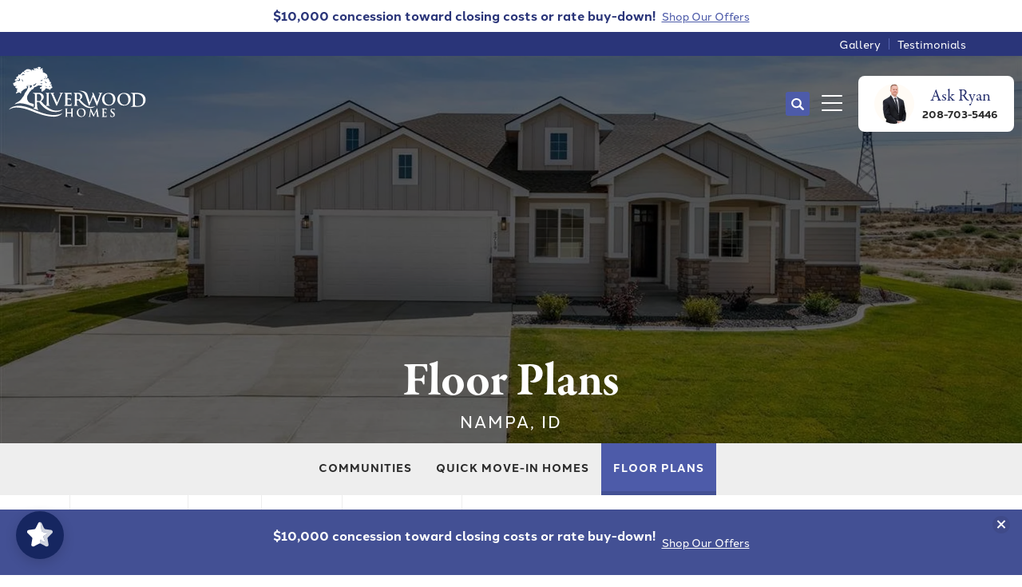

--- FILE ---
content_type: text/html; charset=utf-8
request_url: https://www.riverwoodhomes.com/plans/boise-id/nampa-id
body_size: 19295
content:
<!doctype html><html lang="en"><head><title data-react-helmet="true">Nampa, ID Floor Plans | Riverwood Homes</title><meta charset="utf-8"><meta name="viewport" content="width=device-width,initial-scale=1,shrink-to-fit=no"><meta name="theme-color" content="#000000"><meta data-react-helmet="true" name="description" content="Browse through available floor plans in Nampa, ID from home builder Riverwood Homes."/><link rel="manifest" href="/manifest.json"><link rel="shortcut icon" href="/favicon.ico"><link rel="stylesheet" href="https://use.typekit.net/ieh7pjp.css"><link rel="stylesheet" href="https://use.typekit.net/jmz2ckd.css"><link rel="stylesheet" href="https://use.typekit.net/jmz2ckd.css"><link data-react-helmet="true" rel="canonical" href="https://www.riverwoodhomes.com/plans/boise-id/nampa-id"/><script>!function(e,t,a,n,g){e[n]=e[n]||[],e[n].push({"gtm.start":(new Date).getTime(),event:"gtm.js"});var m=t.getElementsByTagName(a)[0],r=t.createElement(a);r.async=!0,r.src="https://www.googletagmanager.com/gtm.js?id=GTM-MQ2KGJ3F",m.parentNode.insertBefore(r,m)}(window,document,"script","dataLayer")</script><script data-react-helmet="true" type="application/ld+json">{"@context":"http://schema.org","@type":["Organization","LocalBusiness","HomeAndConstructionBusiness"],"address":{"addressCountry":"US","addressLocality":"Meridian","addressRegion":"ID","streetAddress":"1861 S. Wells Ave, Ste. 210","postalCode":"83642","@type":"PostalAddress"},"description":"Riverwood is a leading home builder in the greater Boise, ID and Tri-Cities, WA markets. The four cornerstones that define our homes are Quality Construction, Attractive Design, Desirable Locations, and Attentive Service. We take pride in delivering energy-efficient homes with attractive designs.","name":"Riverwood Homes","telephone":"(208) 854 - 7356","image":"http://fab17.builderdesigns.com/images/uploaded/580450421664863_riverwoodhomes-logo.jpg","logo":{"contentUrl":"http://fab17.builderdesigns.com/images/uploaded/580450421664863_riverwoodhomes-logo.jpg","caption":"Riverwood Homes","thumb":{"contentUrl":"http://fab17.builderdesigns.com/images/uploaded/thumb_580450421664863_riverwoodhomes-logo.jpg","caption":"Riverwood Homes","name":"Riverwood Homes","@type":"ImageObject"},"name":"Riverwood Homes","@type":"ImageObject","url":"https://www.riverwoodhomes.com"},"geo":{"@type":"GeoCoordinates","latitude":43.587743,"longitude":-116.362574},"sameAs":["https://www.facebook.com/RiverwoodHomes/reviews","https://www.instagram.com/riverwood_homes/","https://www.houzz.com/pro/riverwoodhomes","https://www.linkedin.com/company/riverwood-homes-inc","https://www.facebook.com/RiverwoodHomesWashington/reviews","https://www.instagram.com/riverwoodhomeswashington/","https://www.houzz.com/pro/riverwoodhomestricities/riverwood-homes#washington"],"url":"https://www.riverwoodhomes.com"}</script><script>!function(){window;var e,n=document;e=function(){var e=n.createElement("script");e.defer=!0,e.src="https://d2oeplw15jeq9j.cloudfront.net/widgets/widget.min.js";var t=n.getElementsByTagName("script")[0];t.parentNode.insertBefore(e,t),e.onload=function(){NDRSL.init("649abae2b17b711b753a1854")}},"interactive"===n.readyState||"complete"===n.readyState?e():n.addEventListener("DOMContentLoaded",e)}()</script><link href="/static/css/main.83869280.css" rel="stylesheet"></head><body class="body"><noscript><iframe src="https://www.googletagmanager.com/ns.html?id=GTM-MQ2KGJ3F" height="0" width="0" style="display:none;visibility:hidden"></iframe></noscript><noscript>You need to enable JavaScript to run this app.</noscript><div id="root"><style data-emotion-css="4f29ln 2amf1i 1dvyk90">.text-brand1{color:#2a3579;}.bg-brand1{background-color:#2a3579;}.text-brand1Dark{color:#26306e;}.bg-brand1Dark{background-color:#26306e;}.text-brand1Darker{color:#222b62;}.bg-brand1Darker{background-color:#222b62;}.text-brand1Darkest{color:#1e2657;}.bg-brand1Darkest{background-color:#1e2657;}.text-brand1Light{color:#2e3a84;}.bg-brand1Light{background-color:#2e3a84;}.text-brand1Lighter{color:#323f90;}.bg-brand1Lighter{background-color:#323f90;}.text-brand1Lightest{color:#36449b;}.bg-brand1Lightest{background-color:#36449b;}.text-brand2{color:#4d5ba9;}.bg-brand2{background-color:#4d5ba9;}.text-brand2Dark{color:#48559e;}.bg-brand2Dark{background-color:#48559e;}.text-brand2Darker{color:#435094;}.bg-brand2Darker{background-color:#435094;}.text-brand2Darkest{color:#3f4a89;}.bg-brand2Darkest{background-color:#3f4a89;}.text-brand2Light{color:#5462b1;}.bg-brand2Light{background-color:#5462b1;}.text-brand2Lighter{color:#5f6cb6;}.bg-brand2Lighter{background-color:#5f6cb6;}.text-brand2Lightest{color:#6976bb;}.bg-brand2Lightest{background-color:#6976bb;}.text-brand3{color:#4d5ba9;}.bg-brand3{background-color:#4d5ba9;}.text-brand3Dark{color:#48559e;}.bg-brand3Dark{background-color:#48559e;}.text-brand3Darker{color:#435094;}.bg-brand3Darker{background-color:#435094;}.text-brand3Darkest{color:#3f4a89;}.bg-brand3Darkest{background-color:#3f4a89;}.text-brand3Light{color:#5462b1;}.bg-brand3Light{background-color:#5462b1;}.text-brand3Lighter{color:#5f6cb6;}.bg-brand3Lighter{background-color:#5f6cb6;}.text-brand3Lightest{color:#6976bb;}.bg-brand3Lightest{background-color:#6976bb;}.text-brand4{color:#131737;}.bg-brand4{background-color:#131737;}.text-brand4Dark{color:#0f122c;}.bg-brand4Dark{background-color:#0f122c;}.text-brand4Darker{color:#0b0d20;}.bg-brand4Darker{background-color:#0b0d20;}.text-brand4Darkest{color:#070915;}.bg-brand4Darkest{background-color:#070915;}.text-brand4Light{color:#171c42;}.bg-brand4Light{background-color:#171c42;}.text-brand4Lighter{color:#1b204e;}.bg-brand4Lighter{background-color:#1b204e;}.text-brand4Lightest{color:#1f2559;}.bg-brand4Lightest{background-color:#1f2559;}.text-black{color:#000000;}.bg-black{background-color:#000000;}.text-blackDark{color:#000000;}.bg-blackDark{background-color:#000000;}.text-blackDarker{color:#000000;}.bg-blackDarker{background-color:#000000;}.text-blackDarkest{color:#000000;}.bg-blackDarkest{background-color:#000000;}.text-blackLight{color:#080808;}.bg-blackLight{background-color:#080808;}.text-blackLighter{color:#0f0f0f;}.bg-blackLighter{background-color:#0f0f0f;}.text-blackLightest{color:#171717;}.bg-blackLightest{background-color:#171717;}.text-neutral{color:#EEEEEE;}.bg-neutral{background-color:#EEEEEE;}.text-neutralDark{color:#e6e6e6;}.bg-neutralDark{background-color:#e6e6e6;}.text-neutralDarker{color:#dfdfdf;}.bg-neutralDarker{background-color:#dfdfdf;}.text-neutralDarkest{color:#d7d7d7;}.bg-neutralDarkest{background-color:#d7d7d7;}.text-neutralLight{color:#f6f6f6;}.bg-neutralLight{background-color:#f6f6f6;}.text-neutralLighter{color:#fdfdfd;}.bg-neutralLighter{background-color:#fdfdfd;}.text-neutralLightest{color:#ffffff;}.bg-neutralLightest{background-color:#ffffff;}.text-white{color:#FFFFFF;}.bg-white{background-color:#FFFFFF;}.text-whiteDark{color:#f7f7f7;}.bg-whiteDark{background-color:#f7f7f7;}.text-whiteDarker{color:#f0f0f0;}.bg-whiteDarker{background-color:#f0f0f0;}.text-whiteDarkest{color:#e8e8e8;}.bg-whiteDarkest{background-color:#e8e8e8;}.text-whiteLight{color:#ffffff;}.bg-whiteLight{background-color:#ffffff;}.text-whiteLighter{color:#ffffff;}.bg-whiteLighter{background-color:#ffffff;}.text-whiteLightest{color:#ffffff;}.bg-whiteLightest{background-color:#ffffff;}.text-body{color:#2B2B2B;}.bg-body{background-color:#2B2B2B;}.text-bodyDark{color:#232323;}.bg-bodyDark{background-color:#232323;}.text-bodyDarker{color:#1c1c1c;}.bg-bodyDarker{background-color:#1c1c1c;}.text-bodyDarkest{color:#141414;}.bg-bodyDarkest{background-color:#141414;}.text-bodyLight{color:#333333;}.bg-bodyLight{background-color:#333333;}.text-bodyLighter{color:#3a3a3a;}.bg-bodyLighter{background-color:#3a3a3a;}.text-bodyLightest{color:#424242;}.bg-bodyLightest{background-color:#424242;}.text-error{color:red;}.bg-error{background-color:red;}.text-errorDark{color:#f00000;}.bg-errorDark{background-color:#f00000;}.text-errorDarker{color:#e00000;}.bg-errorDarker{background-color:#e00000;}.text-errorDarkest{color:#d10000;}.bg-errorDarkest{background-color:#d10000;}.text-errorLight{color:#ff0f0f;}.bg-errorLight{background-color:#ff0f0f;}.text-errorLighter{color:#ff1f1f;}.bg-errorLighter{background-color:#ff1f1f;}.text-errorLightest{color:#ff2e2e;}.bg-errorLightest{background-color:#ff2e2e;}.text-brand1TextLarge{color:#FFFFFF;}.bg-brand1TextLarge{background-color:#FFFFFF;}.text-brand1TextSmall{color:#FFFFFF;}.bg-brand1TextSmall{background-color:#FFFFFF;}.text-brand1Text{color:#FFFFFF;}.bg-brand1Text{background-color:#FFFFFF;}.text-brand1DarkTextLarge{color:#FFFFFF;}.bg-brand1DarkTextLarge{background-color:#FFFFFF;}.text-brand1DarkTextSmall{color:#FFFFFF;}.bg-brand1DarkTextSmall{background-color:#FFFFFF;}.text-brand1DarkText{color:#FFFFFF;}.bg-brand1DarkText{background-color:#FFFFFF;}.text-brand1DarkerTextLarge{color:#FFFFFF;}.bg-brand1DarkerTextLarge{background-color:#FFFFFF;}.text-brand1DarkerTextSmall{color:#FFFFFF;}.bg-brand1DarkerTextSmall{background-color:#FFFFFF;}.text-brand1DarkerText{color:#FFFFFF;}.bg-brand1DarkerText{background-color:#FFFFFF;}.text-brand1DarkestTextLarge{color:#FFFFFF;}.bg-brand1DarkestTextLarge{background-color:#FFFFFF;}.text-brand1DarkestTextSmall{color:#FFFFFF;}.bg-brand1DarkestTextSmall{background-color:#FFFFFF;}.text-brand1DarkestText{color:#FFFFFF;}.bg-brand1DarkestText{background-color:#FFFFFF;}.text-brand1LightTextLarge{color:#FFFFFF;}.bg-brand1LightTextLarge{background-color:#FFFFFF;}.text-brand1LightTextSmall{color:#FFFFFF;}.bg-brand1LightTextSmall{background-color:#FFFFFF;}.text-brand1LightText{color:#FFFFFF;}.bg-brand1LightText{background-color:#FFFFFF;}.text-brand1LighterTextLarge{color:#FFFFFF;}.bg-brand1LighterTextLarge{background-color:#FFFFFF;}.text-brand1LighterTextSmall{color:#FFFFFF;}.bg-brand1LighterTextSmall{background-color:#FFFFFF;}.text-brand1LighterText{color:#FFFFFF;}.bg-brand1LighterText{background-color:#FFFFFF;}.text-brand1LightestTextLarge{color:#FFFFFF;}.bg-brand1LightestTextLarge{background-color:#FFFFFF;}.text-brand1LightestTextSmall{color:#FFFFFF;}.bg-brand1LightestTextSmall{background-color:#FFFFFF;}.text-brand1LightestText{color:#FFFFFF;}.bg-brand1LightestText{background-color:#FFFFFF;}.text-brand2TextLarge{color:#FFFFFF;}.bg-brand2TextLarge{background-color:#FFFFFF;}.text-brand2TextSmall{color:#FFFFFF;}.bg-brand2TextSmall{background-color:#FFFFFF;}.text-brand2Text{color:#FFFFFF;}.bg-brand2Text{background-color:#FFFFFF;}.text-brand2DarkTextLarge{color:#FFFFFF;}.bg-brand2DarkTextLarge{background-color:#FFFFFF;}.text-brand2DarkTextSmall{color:#FFFFFF;}.bg-brand2DarkTextSmall{background-color:#FFFFFF;}.text-brand2DarkText{color:#FFFFFF;}.bg-brand2DarkText{background-color:#FFFFFF;}.text-brand2DarkerTextLarge{color:#FFFFFF;}.bg-brand2DarkerTextLarge{background-color:#FFFFFF;}.text-brand2DarkerTextSmall{color:#FFFFFF;}.bg-brand2DarkerTextSmall{background-color:#FFFFFF;}.text-brand2DarkerText{color:#FFFFFF;}.bg-brand2DarkerText{background-color:#FFFFFF;}.text-brand2DarkestTextLarge{color:#FFFFFF;}.bg-brand2DarkestTextLarge{background-color:#FFFFFF;}.text-brand2DarkestTextSmall{color:#FFFFFF;}.bg-brand2DarkestTextSmall{background-color:#FFFFFF;}.text-brand2DarkestText{color:#FFFFFF;}.bg-brand2DarkestText{background-color:#FFFFFF;}.text-brand2LightTextLarge{color:#FFFFFF;}.bg-brand2LightTextLarge{background-color:#FFFFFF;}.text-brand2LightTextSmall{color:#FFFFFF;}.bg-brand2LightTextSmall{background-color:#FFFFFF;}.text-brand2LightText{color:#FFFFFF;}.bg-brand2LightText{background-color:#FFFFFF;}.text-brand2LighterTextLarge{color:#FFFFFF;}.bg-brand2LighterTextLarge{background-color:#FFFFFF;}.text-brand2LighterTextSmall{color:#FFFFFF;}.bg-brand2LighterTextSmall{background-color:#FFFFFF;}.text-brand2LighterText{color:#FFFFFF;}.bg-brand2LighterText{background-color:#FFFFFF;}.text-brand2LightestTextLarge{color:#FFFFFF;}.bg-brand2LightestTextLarge{background-color:#FFFFFF;}.text-brand2LightestTextSmall{color:#000000;}.bg-brand2LightestTextSmall{background-color:#000000;}.text-brand2LightestText{color:#000000;}.bg-brand2LightestText{background-color:#000000;}.text-brand3TextLarge{color:#FFFFFF;}.bg-brand3TextLarge{background-color:#FFFFFF;}.text-brand3TextSmall{color:#FFFFFF;}.bg-brand3TextSmall{background-color:#FFFFFF;}.text-brand3Text{color:#FFFFFF;}.bg-brand3Text{background-color:#FFFFFF;}.text-brand3DarkTextLarge{color:#FFFFFF;}.bg-brand3DarkTextLarge{background-color:#FFFFFF;}.text-brand3DarkTextSmall{color:#FFFFFF;}.bg-brand3DarkTextSmall{background-color:#FFFFFF;}.text-brand3DarkText{color:#FFFFFF;}.bg-brand3DarkText{background-color:#FFFFFF;}.text-brand3DarkerTextLarge{color:#FFFFFF;}.bg-brand3DarkerTextLarge{background-color:#FFFFFF;}.text-brand3DarkerTextSmall{color:#FFFFFF;}.bg-brand3DarkerTextSmall{background-color:#FFFFFF;}.text-brand3DarkerText{color:#FFFFFF;}.bg-brand3DarkerText{background-color:#FFFFFF;}.text-brand3DarkestTextLarge{color:#FFFFFF;}.bg-brand3DarkestTextLarge{background-color:#FFFFFF;}.text-brand3DarkestTextSmall{color:#FFFFFF;}.bg-brand3DarkestTextSmall{background-color:#FFFFFF;}.text-brand3DarkestText{color:#FFFFFF;}.bg-brand3DarkestText{background-color:#FFFFFF;}.text-brand3LightTextLarge{color:#FFFFFF;}.bg-brand3LightTextLarge{background-color:#FFFFFF;}.text-brand3LightTextSmall{color:#FFFFFF;}.bg-brand3LightTextSmall{background-color:#FFFFFF;}.text-brand3LightText{color:#FFFFFF;}.bg-brand3LightText{background-color:#FFFFFF;}.text-brand3LighterTextLarge{color:#FFFFFF;}.bg-brand3LighterTextLarge{background-color:#FFFFFF;}.text-brand3LighterTextSmall{color:#FFFFFF;}.bg-brand3LighterTextSmall{background-color:#FFFFFF;}.text-brand3LighterText{color:#FFFFFF;}.bg-brand3LighterText{background-color:#FFFFFF;}.text-brand3LightestTextLarge{color:#FFFFFF;}.bg-brand3LightestTextLarge{background-color:#FFFFFF;}.text-brand3LightestTextSmall{color:#000000;}.bg-brand3LightestTextSmall{background-color:#000000;}.text-brand3LightestText{color:#000000;}.bg-brand3LightestText{background-color:#000000;}.text-brand4TextLarge{color:#FFFFFF;}.bg-brand4TextLarge{background-color:#FFFFFF;}.text-brand4TextSmall{color:#FFFFFF;}.bg-brand4TextSmall{background-color:#FFFFFF;}.text-brand4Text{color:#FFFFFF;}.bg-brand4Text{background-color:#FFFFFF;}.text-brand4DarkTextLarge{color:#FFFFFF;}.bg-brand4DarkTextLarge{background-color:#FFFFFF;}.text-brand4DarkTextSmall{color:#FFFFFF;}.bg-brand4DarkTextSmall{background-color:#FFFFFF;}.text-brand4DarkText{color:#FFFFFF;}.bg-brand4DarkText{background-color:#FFFFFF;}.text-brand4DarkerTextLarge{color:#FFFFFF;}.bg-brand4DarkerTextLarge{background-color:#FFFFFF;}.text-brand4DarkerTextSmall{color:#FFFFFF;}.bg-brand4DarkerTextSmall{background-color:#FFFFFF;}.text-brand4DarkerText{color:#FFFFFF;}.bg-brand4DarkerText{background-color:#FFFFFF;}.text-brand4DarkestTextLarge{color:#FFFFFF;}.bg-brand4DarkestTextLarge{background-color:#FFFFFF;}.text-brand4DarkestTextSmall{color:#FFFFFF;}.bg-brand4DarkestTextSmall{background-color:#FFFFFF;}.text-brand4DarkestText{color:#FFFFFF;}.bg-brand4DarkestText{background-color:#FFFFFF;}.text-brand4LightTextLarge{color:#FFFFFF;}.bg-brand4LightTextLarge{background-color:#FFFFFF;}.text-brand4LightTextSmall{color:#FFFFFF;}.bg-brand4LightTextSmall{background-color:#FFFFFF;}.text-brand4LightText{color:#FFFFFF;}.bg-brand4LightText{background-color:#FFFFFF;}.text-brand4LighterTextLarge{color:#FFFFFF;}.bg-brand4LighterTextLarge{background-color:#FFFFFF;}.text-brand4LighterTextSmall{color:#FFFFFF;}.bg-brand4LighterTextSmall{background-color:#FFFFFF;}.text-brand4LighterText{color:#FFFFFF;}.bg-brand4LighterText{background-color:#FFFFFF;}.text-brand4LightestTextLarge{color:#FFFFFF;}.bg-brand4LightestTextLarge{background-color:#FFFFFF;}.text-brand4LightestTextSmall{color:#FFFFFF;}.bg-brand4LightestTextSmall{background-color:#FFFFFF;}.text-brand4LightestText{color:#FFFFFF;}.bg-brand4LightestText{background-color:#FFFFFF;}.text-blackTextLarge{color:#FFFFFF;}.bg-blackTextLarge{background-color:#FFFFFF;}.text-blackTextSmall{color:#FFFFFF;}.bg-blackTextSmall{background-color:#FFFFFF;}.text-blackText{color:#FFFFFF;}.bg-blackText{background-color:#FFFFFF;}.text-blackDarkTextLarge{color:#FFFFFF;}.bg-blackDarkTextLarge{background-color:#FFFFFF;}.text-blackDarkTextSmall{color:#FFFFFF;}.bg-blackDarkTextSmall{background-color:#FFFFFF;}.text-blackDarkText{color:#FFFFFF;}.bg-blackDarkText{background-color:#FFFFFF;}.text-blackDarkerTextLarge{color:#FFFFFF;}.bg-blackDarkerTextLarge{background-color:#FFFFFF;}.text-blackDarkerTextSmall{color:#FFFFFF;}.bg-blackDarkerTextSmall{background-color:#FFFFFF;}.text-blackDarkerText{color:#FFFFFF;}.bg-blackDarkerText{background-color:#FFFFFF;}.text-blackDarkestTextLarge{color:#FFFFFF;}.bg-blackDarkestTextLarge{background-color:#FFFFFF;}.text-blackDarkestTextSmall{color:#FFFFFF;}.bg-blackDarkestTextSmall{background-color:#FFFFFF;}.text-blackDarkestText{color:#FFFFFF;}.bg-blackDarkestText{background-color:#FFFFFF;}.text-blackLightTextLarge{color:#FFFFFF;}.bg-blackLightTextLarge{background-color:#FFFFFF;}.text-blackLightTextSmall{color:#FFFFFF;}.bg-blackLightTextSmall{background-color:#FFFFFF;}.text-blackLightText{color:#FFFFFF;}.bg-blackLightText{background-color:#FFFFFF;}.text-blackLighterTextLarge{color:#FFFFFF;}.bg-blackLighterTextLarge{background-color:#FFFFFF;}.text-blackLighterTextSmall{color:#FFFFFF;}.bg-blackLighterTextSmall{background-color:#FFFFFF;}.text-blackLighterText{color:#FFFFFF;}.bg-blackLighterText{background-color:#FFFFFF;}.text-blackLightestTextLarge{color:#FFFFFF;}.bg-blackLightestTextLarge{background-color:#FFFFFF;}.text-blackLightestTextSmall{color:#FFFFFF;}.bg-blackLightestTextSmall{background-color:#FFFFFF;}.text-blackLightestText{color:#FFFFFF;}.bg-blackLightestText{background-color:#FFFFFF;}.text-neutralTextLarge{color:#000000;}.bg-neutralTextLarge{background-color:#000000;}.text-neutralTextSmall{color:#000000;}.bg-neutralTextSmall{background-color:#000000;}.text-neutralText{color:#000000;}.bg-neutralText{background-color:#000000;}.text-neutralDarkTextLarge{color:#000000;}.bg-neutralDarkTextLarge{background-color:#000000;}.text-neutralDarkTextSmall{color:#000000;}.bg-neutralDarkTextSmall{background-color:#000000;}.text-neutralDarkText{color:#000000;}.bg-neutralDarkText{background-color:#000000;}.text-neutralDarkerTextLarge{color:#000000;}.bg-neutralDarkerTextLarge{background-color:#000000;}.text-neutralDarkerTextSmall{color:#000000;}.bg-neutralDarkerTextSmall{background-color:#000000;}.text-neutralDarkerText{color:#000000;}.bg-neutralDarkerText{background-color:#000000;}.text-neutralDarkestTextLarge{color:#000000;}.bg-neutralDarkestTextLarge{background-color:#000000;}.text-neutralDarkestTextSmall{color:#000000;}.bg-neutralDarkestTextSmall{background-color:#000000;}.text-neutralDarkestText{color:#000000;}.bg-neutralDarkestText{background-color:#000000;}.text-neutralLightTextLarge{color:#000000;}.bg-neutralLightTextLarge{background-color:#000000;}.text-neutralLightTextSmall{color:#000000;}.bg-neutralLightTextSmall{background-color:#000000;}.text-neutralLightText{color:#000000;}.bg-neutralLightText{background-color:#000000;}.text-neutralLighterTextLarge{color:#000000;}.bg-neutralLighterTextLarge{background-color:#000000;}.text-neutralLighterTextSmall{color:#000000;}.bg-neutralLighterTextSmall{background-color:#000000;}.text-neutralLighterText{color:#000000;}.bg-neutralLighterText{background-color:#000000;}.text-neutralLightestTextLarge{color:#000000;}.bg-neutralLightestTextLarge{background-color:#000000;}.text-neutralLightestTextSmall{color:#000000;}.bg-neutralLightestTextSmall{background-color:#000000;}.text-neutralLightestText{color:#000000;}.bg-neutralLightestText{background-color:#000000;}.text-whiteTextLarge{color:#000000;}.bg-whiteTextLarge{background-color:#000000;}.text-whiteTextSmall{color:#000000;}.bg-whiteTextSmall{background-color:#000000;}.text-whiteText{color:#000000;}.bg-whiteText{background-color:#000000;}.text-whiteDarkTextLarge{color:#000000;}.bg-whiteDarkTextLarge{background-color:#000000;}.text-whiteDarkTextSmall{color:#000000;}.bg-whiteDarkTextSmall{background-color:#000000;}.text-whiteDarkText{color:#000000;}.bg-whiteDarkText{background-color:#000000;}.text-whiteDarkerTextLarge{color:#000000;}.bg-whiteDarkerTextLarge{background-color:#000000;}.text-whiteDarkerTextSmall{color:#000000;}.bg-whiteDarkerTextSmall{background-color:#000000;}.text-whiteDarkerText{color:#000000;}.bg-whiteDarkerText{background-color:#000000;}.text-whiteDarkestTextLarge{color:#000000;}.bg-whiteDarkestTextLarge{background-color:#000000;}.text-whiteDarkestTextSmall{color:#000000;}.bg-whiteDarkestTextSmall{background-color:#000000;}.text-whiteDarkestText{color:#000000;}.bg-whiteDarkestText{background-color:#000000;}.text-whiteLightTextLarge{color:#000000;}.bg-whiteLightTextLarge{background-color:#000000;}.text-whiteLightTextSmall{color:#000000;}.bg-whiteLightTextSmall{background-color:#000000;}.text-whiteLightText{color:#000000;}.bg-whiteLightText{background-color:#000000;}.text-whiteLighterTextLarge{color:#000000;}.bg-whiteLighterTextLarge{background-color:#000000;}.text-whiteLighterTextSmall{color:#000000;}.bg-whiteLighterTextSmall{background-color:#000000;}.text-whiteLighterText{color:#000000;}.bg-whiteLighterText{background-color:#000000;}.text-whiteLightestTextLarge{color:#000000;}.bg-whiteLightestTextLarge{background-color:#000000;}.text-whiteLightestTextSmall{color:#000000;}.bg-whiteLightestTextSmall{background-color:#000000;}.text-whiteLightestText{color:#000000;}.bg-whiteLightestText{background-color:#000000;}.text-bodyTextLarge{color:#FFFFFF;}.bg-bodyTextLarge{background-color:#FFFFFF;}.text-bodyTextSmall{color:#FFFFFF;}.bg-bodyTextSmall{background-color:#FFFFFF;}.text-bodyText{color:#FFFFFF;}.bg-bodyText{background-color:#FFFFFF;}.text-bodyDarkTextLarge{color:#FFFFFF;}.bg-bodyDarkTextLarge{background-color:#FFFFFF;}.text-bodyDarkTextSmall{color:#FFFFFF;}.bg-bodyDarkTextSmall{background-color:#FFFFFF;}.text-bodyDarkText{color:#FFFFFF;}.bg-bodyDarkText{background-color:#FFFFFF;}.text-bodyDarkerTextLarge{color:#FFFFFF;}.bg-bodyDarkerTextLarge{background-color:#FFFFFF;}.text-bodyDarkerTextSmall{color:#FFFFFF;}.bg-bodyDarkerTextSmall{background-color:#FFFFFF;}.text-bodyDarkerText{color:#FFFFFF;}.bg-bodyDarkerText{background-color:#FFFFFF;}.text-bodyDarkestTextLarge{color:#FFFFFF;}.bg-bodyDarkestTextLarge{background-color:#FFFFFF;}.text-bodyDarkestTextSmall{color:#FFFFFF;}.bg-bodyDarkestTextSmall{background-color:#FFFFFF;}.text-bodyDarkestText{color:#FFFFFF;}.bg-bodyDarkestText{background-color:#FFFFFF;}.text-bodyLightTextLarge{color:#FFFFFF;}.bg-bodyLightTextLarge{background-color:#FFFFFF;}.text-bodyLightTextSmall{color:#FFFFFF;}.bg-bodyLightTextSmall{background-color:#FFFFFF;}.text-bodyLightText{color:#FFFFFF;}.bg-bodyLightText{background-color:#FFFFFF;}.text-bodyLighterTextLarge{color:#FFFFFF;}.bg-bodyLighterTextLarge{background-color:#FFFFFF;}.text-bodyLighterTextSmall{color:#FFFFFF;}.bg-bodyLighterTextSmall{background-color:#FFFFFF;}.text-bodyLighterText{color:#FFFFFF;}.bg-bodyLighterText{background-color:#FFFFFF;}.text-bodyLightestTextLarge{color:#FFFFFF;}.bg-bodyLightestTextLarge{background-color:#FFFFFF;}.text-bodyLightestTextSmall{color:#FFFFFF;}.bg-bodyLightestTextSmall{background-color:#FFFFFF;}.text-bodyLightestText{color:#FFFFFF;}.bg-bodyLightestText{background-color:#FFFFFF;}.text-errorTextLarge{color:#FFFFFF;}.bg-errorTextLarge{background-color:#FFFFFF;}.text-errorTextSmall{color:#000000;}.bg-errorTextSmall{background-color:#000000;}.text-errorText{color:#000000;}.bg-errorText{background-color:#000000;}.text-errorDarkTextLarge{color:#FFFFFF;}.bg-errorDarkTextLarge{background-color:#FFFFFF;}.text-errorDarkTextSmall{color:#000000;}.bg-errorDarkTextSmall{background-color:#000000;}.text-errorDarkText{color:#000000;}.bg-errorDarkText{background-color:#000000;}.text-errorDarkerTextLarge{color:#FFFFFF;}.bg-errorDarkerTextLarge{background-color:#FFFFFF;}.text-errorDarkerTextSmall{color:#FFFFFF;}.bg-errorDarkerTextSmall{background-color:#FFFFFF;}.text-errorDarkerText{color:#FFFFFF;}.bg-errorDarkerText{background-color:#FFFFFF;}.text-errorDarkestTextLarge{color:#FFFFFF;}.bg-errorDarkestTextLarge{background-color:#FFFFFF;}.text-errorDarkestTextSmall{color:#FFFFFF;}.bg-errorDarkestTextSmall{background-color:#FFFFFF;}.text-errorDarkestText{color:#FFFFFF;}.bg-errorDarkestText{background-color:#FFFFFF;}.text-errorLightTextLarge{color:#FFFFFF;}.bg-errorLightTextLarge{background-color:#FFFFFF;}.text-errorLightTextSmall{color:#000000;}.bg-errorLightTextSmall{background-color:#000000;}.text-errorLightText{color:#000000;}.bg-errorLightText{background-color:#000000;}.text-errorLighterTextLarge{color:#FFFFFF;}.bg-errorLighterTextLarge{background-color:#FFFFFF;}.text-errorLighterTextSmall{color:#000000;}.bg-errorLighterTextSmall{background-color:#000000;}.text-errorLighterText{color:#000000;}.bg-errorLighterText{background-color:#000000;}.text-errorLightestTextLarge{color:#FFFFFF;}.bg-errorLightestTextLarge{background-color:#FFFFFF;}.text-errorLightestTextSmall{color:#000000;}.bg-errorLightestTextSmall{background-color:#000000;}.text-errorLightestText{color:#000000;}.bg-errorLightestText{background-color:#000000;}body{-webkit-font-smoothing:antialiased;-moz-osx-font-smoothing:grayscale;font-family:halcom,sans-serif;color:#2B2B2B;}.text-sans-serif{font-family:halcom,sans-serif;}.text-serif{font-family:garamond-premier-pro,serif;}.text-display{font-family:pulpo-rust-50,serif;}.text-condensed{font-family:halcom,sans-serif;}a{color:#2a3579;}a:hover{-webkit-text-decoration:none;text-decoration:none;color:#2e3a84;}p{font-size:18px;line-height:1.8;font-family:halcom,sans-serif;font-weight:300;margin:0 0 32px 0;}@media (min-width:992px){p{font-size:24px;margin:0 0 42px 0;}}b,strong{font-weight:bold;font-weight:700;}.error{color:red;}@media (min-width:1600px){.container{max-width:1400px;}}@media (min-width:1800px){.container{max-width:1600px;}}.btn{background-color:#4d5ba9;color:#FFFFFF;font-weight:700;line-height:1;text-transform:uppercase;-webkit-letter-spacing:2px;-moz-letter-spacing:2px;-ms-letter-spacing:2px;letter-spacing:2px;border-radius:6px;border:2px solid #4d5ba9;padding:20px 30px;background-position:center center;background-repeat:no-repeat;background-size:cover;position:relative;text-align:center;-webkit-transition:all .3s ease;transition:all .3s ease;display:-webkit-box;display:-webkit-flex;display:-ms-flexbox;display:flex;-webkit-flex-direction:row;-ms-flex-direction:row;flex-direction:row;-webkit-align-items:center;-webkit-box-align:center;-ms-flex-align:center;align-items:center;-webkit-box-pack:center;-webkit-justify-content:center;-ms-flex-pack:center;justify-content:center;width:-webkit-fit-content;width:-moz-fit-content;width:fit-content;}.btn:hover{color:#FFFFFF;background-color:#3f4a89;border:2px solid #3f4a89;}.btn-small{background-color:#4d5ba9;color:#FFFFFF;font-size:14px;font-weight:700;line-height:1;text-transform:uppercase;-webkit-letter-spacing:2px;-moz-letter-spacing:2px;-ms-letter-spacing:2px;letter-spacing:2px;border-radius:6px;border:2px solid #4d5ba9;padding:10px 15px;background-position:center center;background-repeat:no-repeat;background-size:cover;position:relative;text-align:center;-webkit-transition:all .3s ease;transition:all .3s ease;}.btn-small:hover{color:#FFFFFF;background-color:#3f4a89;border:2px solid #3f4a89;}.btn-block-mobile{width:100%;display:block;}@media (min-width:992px){.btn-block-mobile{width:auto;display:inline-block;}}.btn-brand1{background-color:#2a3579;border:2px solid #2a3579;color:#FFFFFF;}.btn-brand1 a{color:#FFFFFF;}.btn-brand1 a:hover{color:#FFFFFF;}.btn-brand1:hover{color:#FFFFFF;background-color:#1e2657;border:2px solid #1e2657;}.btn-brand2{background-color:#4d5ba9;border:2px solid #4d5ba9;color:#FFFFFF;}.btn-brand2:hover{color:#FFFFFF;background-color:#3f4a89;border:2px solid #3f4a89;}.btn-brand3{background-color:#4d5ba9;border:2px solid #4d5ba9;color:#FFFFFF;}.btn-brand3:hover{color:#FFFFFF;background-color:#3f4a89;border:2px solid #3f4a89;}.btn-brand3Darker{background-color:#435094;border:2px solid #435094;color:#FFFFFF;}.btn-brand3Darker:hover{color:#FFFFFF;background-color:#4d5ba9;border:2px solid #4d5ba9;}.btn-brand4{background-color:#131737;border:2px solid #131737;color:#FFFFFF;}.btn-brand4:hover{color:#FFFFFF;background-color:#070915;border:2px solid #070915;}.btn-hollow{background-color:transparent;color:#2B2B2B;border:2px solid #2B2B2B;background-image:none;}.btn-hollow:hover{background-color:#2a3579;border:2px solid #FFFFFF;}.btn-hollow-white{background-color:transparent;color:#f7f7f7;border:2px solid #f7f7f7;background-image:none;}.btn-hollow-white:hover{background-color:#4d5ba9;border:2px solid #f7f7f7;}.btn-hollow-brand1{background-color:transparent;color:#2a3579;border:2px solid #2a3579;background-image:none;}.btn-hollow-brand1:hover{background-color:#2a3579;border:2px solid #2a3579;color:#FFFFFF;}.btn-hollow-brand2{background-color:transparent;color:#4d5ba9;border:2px solid #4d5ba9;background-image:none;}.btn-hollow-brand2:hover{background-color:#4d5ba9;border:2px solid #4d5ba9;color:#FFFFFF;}.btn-hollow-brand3{background-color:transparent;color:#4d5ba9;border:2px solid #4d5ba9;background-image:none;}.btn-hollow-brand3:hover{background-color:#4d5ba9;border:2px solid #4d5ba9;color:#FFFFFF;}.btn-hollow-brand4{background-color:transparent;color:#131737;border:2px solid #131737;background-image:none;}.btn-hollow-brand4:hover{background-color:#131737;border:2px solid #131737;color:#FFFFFF;}.btn-arrow-white::after{content:'';position:relative;width:22px;height:22px;margin:0 0 0 5px;background-image:url('/images/icon-button-arrow-right-white.svg');background-position:center center;background-repeat:no-repeat;background-size:contain;-webkit-flex-shrink:0;-ms-flex-negative:0;flex-shrink:0;}.btn-arrow-black{text-align:left;}.btn-arrow-black::after{content:'';position:relative;width:22px;height:22px;margin:0 0 0 5px;background-image:url('/images/icon-button-arrow-right.svg');background-position:center center;background-repeat:no-repeat;background-size:contain;-webkit-flex-shrink:0;-ms-flex-negative:0;flex-shrink:0;}.btn-arrow-black:hover::after{background-image:url('/images/icon-button-arrow-right-white.svg');}.btn-phone-white{text-align:left;}.btn-phone-white::before{content:'';position:relative;width:22px;height:22px;margin:0 5px 0 0;background-image:url('/images/icon-phone-white.svg');background-position:center center;background-repeat:no-repeat;background-size:contain;-webkit-flex-shrink:0;-ms-flex-negative:0;flex-shrink:0;}.btn-calendar-white{text-align:left;}.btn-calendar-white::before{content:'';position:relative;width:22px;height:22px;margin:0 5px 0 0;background-image:url('/images/icon-calendar-white.svg');background-position:center center;background-repeat:no-repeat;background-size:contain;-webkit-flex-shrink:0;-ms-flex-negative:0;flex-shrink:0;}.btn-phone-black{text-align:left;}.btn-phone-black::before{content:'';position:relative;width:22px;height:22px;margin:0 5px 0 0;background-image:url('/images/icon-phone.svg');background-position:center center;background-repeat:no-repeat;background-size:contain;-webkit-flex-shrink:0;-ms-flex-negative:0;flex-shrink:0;}.btn-phone-black:hover::after{background-image:url('/images/icon-phone-white.svg');}.btn-chat-white{text-align:left;}.btn-chat-white::before{content:'';position:absolute;position:relative;width:22px;height:22px;margin:0 5px 0 0;background-image:url('/images/icon-chat-white.svg');background-position:center center;background-repeat:no-repeat;background-size:contain;-webkit-flex-shrink:0;-ms-flex-negative:0;flex-shrink:0;}.btn-chat-black{text-align:left;}.btn-chat-black::before{content:'';position:relative;width:22px;height:22px;margin:0 5px 0 0;background-image:url('/images/icon-chat.svg');background-position:center center;background-repeat:no-repeat;background-size:contain;-webkit-flex-shrink:0;-ms-flex-negative:0;flex-shrink:0;}.btn-chat-black:hover::after{background-image:url('/images/icon-chat-white.svg');}.btn-download-white{text-align:left;}.btn-download-white::before{content:'';position:relative;width:22px;height:22px;margin:0 5px 0 0;background-image:url('/images/icon-download-white.svg');background-position:center center;background-repeat:no-repeat;background-size:contain;-webkit-flex-shrink:0;-ms-flex-negative:0;flex-shrink:0;}.btn-download-black{text-align:left;}.btn-download-black::before{content:'';position:relative;width:22px;height:22px;margin:0 5px 0 0;background-image:url('/images/icon-download.svg');background-position:center center;background-repeat:no-repeat;background-size:contain;-webkit-flex-shrink:0;-ms-flex-negative:0;flex-shrink:0;}.btn-download-black:hover::after{background-image:url('/images/icon-download-white.svg');}.badge{background-color:#2a3579;color:#FFFFFF;padding:4px 6px;margin:0 4px;}.tab{padding:6px 8px;color:#2B2B2B;font-weight:700;line-height:1;text-transform:uppercase;-webkit-letter-spacing:0;-moz-letter-spacing:0;-ms-letter-spacing:0;letter-spacing:0;border-radius:6px;border:0;font-size:12px;margin:0 2px;background-color:transparent;}.tab.active{background-position:center center;background-repeat:no-repeat;background-size:cover;background-color:#4d5ba9;color:#FFFFFF;outline-color:#FFFFFF;}.tab.active:focus{-webkit-animation:focus-fade 4s ease;animation:focus-fade 4s ease;outline-color:#FFFFFF;}@media (min-width:992px){.tab{padding:20px 30px;-webkit-letter-spacing:2px;-moz-letter-spacing:2px;-ms-letter-spacing:2px;letter-spacing:2px;font-size:16px;}}@-webkit-keyframes focus-fade{0%{outline-color:-webkit-focus-ring-color;}50%{outline-color:-webkit-focus-ring-color;}100%{outline-color:#FFFFFF;}}@keyframes focus-fade{0%{outline-color:-webkit-focus-ring-color;}50%{outline-color:-webkit-focus-ring-color;}100%{outline-color:#FFFFFF;}}.subtitle{font-size:15px;color:#2B2B2B;font-family:halcom,sans-serif;font-weight:400;text-align:center;margin:0 0 30px 0;}@media(min-width:992px){.subtitle{font-size:18px;margin:0 0 45px 0;}}</style><div data-reactroot="" data-reactid="1" data-react-checksum="1274127012"><div data-reactid="2"><!-- react-empty: 3 --><!-- react-empty: 4 --><!-- react-empty: 5 --><!-- react-empty: 6 --><!-- react-empty: 7 --><style data-emotion-css="cssveg">.css-cssveg{position:relative;}</style><div class="css-cssveg" data-reactid="8"><style data-emotion-css="1krhel0">.css-1krhel0{position:relative;width:100%;height:40px;display:block;}.css-1krhel0 .HeaderPromoBanner__wrapper{display:-webkit-box;display:-webkit-flex;display:-ms-flexbox;display:flex;-webkit-flex-direction:column;-ms-flex-direction:column;flex-direction:column;-webkit-box-pack:center;-webkit-justify-content:center;-ms-flex-pack:center;justify-content:center;-webkit-align-items:center;-webkit-box-align:center;-ms-flex-align:center;align-items:center;z-index:51;width:100%;height:40px;background-color:#FFFFFF;}.css-1krhel0 .HeaderPromoBanner__wrapper:hover{background-color:#f7f7f7;}.css-1krhel0 .HeaderPromoBanner{width:100%;list-style:none;display:-webkit-box;display:-webkit-flex;display:-ms-flexbox;display:flex;-webkit-box-pack:center;-webkit-justify-content:center;-ms-flex-pack:center;justify-content:center;-webkit-align-items:center;-webkit-box-align:center;-ms-flex-align:center;align-items:center;padding:0 15px;position:relative;margin:0;-webkit-transform:translateY(0);-ms-transform:translateY(0);transform:translateY(0);z-index:1;}.css-1krhel0 .HeaderPromoBanner_headline{max-width:800px;}.css-1krhel0 .HeaderPromoBanner_headline p{font-size:14px;font-weight:700;line-height:1;color:#2a3579;margin:0;}@media (min-width:992px){.css-1krhel0 .HeaderPromoBanner_headline p{font-size:16px;}}.css-1krhel0 .HeaderPromoBanner_link{color:#4d5ba9;font-size:12px;line-height:1;font-weight:400;margin:0 0 0 8px;-webkit-text-decoration:underline;text-decoration:underline;}@media (min-width:992px){.css-1krhel0 .HeaderPromoBanner_link{font-size:14px;}}.css-1krhel0 .HeaderPromoBanner_animation-enter{opacity:0;-webkit-transform:translateY(100%);-ms-transform:translateY(100%);transform:translateY(100%);}.css-1krhel0 .HeaderPromoBanner_animation-enter-active{opacity:1;-webkit-transition:all 250ms ease-in;transition:all 250ms ease-in;-webkit-transform:translateY(0);-ms-transform:translateY(0);transform:translateY(0);-webkit-transition-delay:500ms;transition-delay:500ms;}.css-1krhel0 .HeaderPromoBanner_animation-leave{position:absolute;opacity:1;}.css-1krhel0 .HeaderPromoBanner_animation-leave-active{opacity:0;-webkit-transform:translateY(100%);-ms-transform:translateY(100%);transform:translateY(100%);-webkit-transition:opacity 250ms ease-in,-webkit-transform 250ms ease-in;-webkit-transition:opacity 250ms ease-in,transform 250ms ease-in;transition:opacity 250ms ease-in,transform 250ms ease-in;}</style><span class="css-1krhel0" data-reactid="9"><div class="HeaderPromoBanner__wrapper" data-reactid="10"><a class="HeaderPromoBanner" href="/homes" data-reactid="11"><div class="HeaderPromoBanner_headline" data-reactid="12"><p><b>$10,000 concession </b>toward closing costs or rate buy-down!<br /></p></div><div class="HeaderPromoBanner_link" data-reactid="13">Shop Our Offers</div></a></div></span><style data-emotion-css="yg1ohr">.css-yg1ohr{position:absolute;width:100%;z-index:51;}.css-yg1ohr .MainNav{position:relative;display:-webkit-box;display:-webkit-flex;display:-ms-flexbox;display:flex;-webkit-align-items:center;-webkit-box-align:center;-ms-flex-align:center;align-items:center;-webkit-box-pack:end;-webkit-justify-content:flex-end;-ms-flex-pack:end;justify-content:flex-end;}@media (min-width:992px){.css-yg1ohr .MainNav{padding:25px 10px 25px 0;}}@media (min-width:1600px){.css-yg1ohr .MainNav{padding:25px 50px 25px 0;}}</style><header class="css-yg1ohr" data-reactid="14"><style data-emotion-css="58hbk1">.css-58hbk1 .AccessibilityLink{left:-999px;position:fixed;top:auto;width:1px;height:1px;overflow:hidden;z-index:-999;}.css-58hbk1 .AccessibilityLink:focus,.css-58hbk1 .AccessibilityLink:active{color:#FFFFFF;background-color:#2B2B2B;left:auto;top:auto;width:30%;height:auto;overflow:auto;margin:10px 35%;padding:5px;border-radius:0;border:4px solid #2a3579;text-align:center;font-size:1.2em;z-index:999;}</style><div class="css-58hbk1" data-reactid="15"><a class="AccessibilityLink" href="#mainContent" data-reactid="16">Skip To Main Content</a><a class="AccessibilityLink" href="/accessibility" data-reactid="17">Accessibility Help &amp; Feedback</a></div><style data-emotion-css="xovseg">.css-xovseg{display:none;}@media (min-width:992px){.css-xovseg{display:block;}}.css-xovseg .NavMenu-courtesy_nav{display:none;}@media (min-width:992px){.css-xovseg .NavMenu-courtesy_nav{display:-webkit-box;display:-webkit-flex;display:-ms-flexbox;display:flex;position:relative;top:0;right:0;left:0;z-index:1;}}.css-xovseg .NavMenu-courtesy_nav .CourtesyNav{list-style:none;display:-webkit-box;display:-webkit-flex;display:-ms-flexbox;display:flex;-webkit-box-pack:end;-webkit-justify-content:flex-end;-ms-flex-pack:end;justify-content:flex-end;-webkit-align-items:center;-webkit-box-align:center;-ms-flex-align:center;align-items:center;padding:8px 60px 8px 0;position:relative;width:100%;margin:0;}.css-xovseg .NavMenu-courtesy_nav .CourtesyNav::after{content:'';position:absolute;top:0;right:0;bottom:0;left:0;background-color:#2a3579;z-index:-1;}.css-xovseg .NavMenu-courtesy_nav .CourtesyNav_item{display:block;border-right:1px solid #5462b1;font-size:14px;line-height:1;padding:0 10px;}.css-xovseg .NavMenu-courtesy_nav .CourtesyNav_item:last-child{border-right:0;}.css-xovseg .NavMenu-courtesy_nav .CourtesyNav_item a{color:#FFFFFF;font-size:14px;line-height:1;font-weight:400;padding:0;}@media (min-width:992px){.css-xovseg .NavMenu-courtesy_nav .CourtesyNav_item .FavoritesStatus-active{display:inline-block;position:relative;padding:0;background:none;}}.css-xovseg .NavMenu-courtesy_nav .ToggleNav_menuHeading{display:none;}.css-xovseg .CourtesyNav_socialLinks{position:absolute;top:0;z-index:1;width:100%;display:-webkit-box;display:-webkit-flex;display:-ms-flexbox;display:flex;-webkit-flex-flow:column nowrap;-ms-flex-flow:column nowrap;flex-flow:column nowrap;-webkit-box-pack:center;-webkit-justify-content:center;-ms-flex-pack:center;justify-content:center;padding:0;text-align:center;}@media (min-width:992px){.css-xovseg .CourtesyNav_socialLinks{width:18.33333%;}}.css-xovseg .CourtesyNav_socialLinks ul{width:100%;margin:0;display:-webkit-box;display:-webkit-flex;display:-ms-flexbox;display:flex;-webkit-flex-flow:row wrap;-ms-flex-flow:row wrap;flex-flow:row wrap;-webkit-box-pack:center;-webkit-justify-content:center;-ms-flex-pack:center;justify-content:center;}.css-xovseg .CourtesyNav_socialLinks ul li{display:inline-block;margin:0 10px;display:-webkit-box;display:-webkit-flex;display:-ms-flexbox;display:flex;-webkit-flex-flow:column wrap;-ms-flex-flow:column wrap;flex-flow:column wrap;-webkit-box-pack:center;-webkit-justify-content:center;-ms-flex-pack:center;justify-content:center;}.css-xovseg .CourtesyNav_socialLinks ul li a img{height:20px;width:auto;-webkit-filter:brightness(100);filter:brightness(100);}</style><div class="css-xovseg" data-reactid="18"><div data-reactid="19"><div class="" data-reactid="20"></div></div></div><div class="MainNav" data-reactid="21"><style data-emotion-css="qka0gl">.css-qka0gl{display:block;position:absolute;width:auto;top:10px;left:10px;z-index:2;}@media (min-width:1300px){.css-qka0gl{top:20px;left:15px;}}@media (min-width:1600px){.css-qka0gl{top:20px;left:40px;}}@media (min-width:1700px){.css-qka0gl{top:20px;left:60px;}}.css-qka0gl img{height:70px;width:auto;}@media (min-width:1200px){.css-qka0gl img{height:70px;width:auto;}}@media (min-width:1600px){.css-qka0gl img{height:110px;width:auto;}}</style><a class="css-qka0gl" href="/" data-reactid="22"><img src="/images/logo-white.svg" height="70" width="228" alt="Riverwood Homes" data-reactid="23"/></a><style data-emotion-css="1p5cff5">.css-1p5cff5{display:none;}@media (min-width:1300px){.css-1p5cff5{display:block;position:relative;z-index:1;}}.css-1p5cff5 .DesktopNav_nav{list-style:none;margin:0;padding:0;display:-webkit-box;display:-webkit-flex;display:-ms-flexbox;display:flex;-webkit-box-pack:end;-webkit-justify-content:flex-end;-ms-flex-pack:end;justify-content:flex-end;-webkit-align-items:center;-webkit-box-align:center;-ms-flex-align:center;align-items:center;}.css-1p5cff5 .DesktopNav_navItem{list-style:none;border-bottom:1px solid #EEEEEE;}@media (min-width:992px){.css-1p5cff5 .DesktopNav_navItem{display:-webkit-box;display:-webkit-flex;display:-ms-flexbox;display:flex;position:relative;border:0;}}.css-1p5cff5 .DesktopNav_navHeading{height:60px;padding:0 8px;display:-webkit-box;display:-webkit-flex;display:-ms-flexbox;display:flex;-webkit-box-pack:center;-webkit-justify-content:center;-ms-flex-pack:center;justify-content:center;-webkit-align-items:center;-webkit-box-align:center;-ms-flex-align:center;align-items:center;position:relative;font-size:15px;-webkit-letter-spacing:1px;-moz-letter-spacing:1px;-ms-letter-spacing:1px;letter-spacing:1px;font-weight:700;text-transform:uppercase;color:#FFFFFF;cursor:pointer;-webkit-transition:all .3s ease;transition:all .3s ease;font-family:halcom,sans-serif;}@media (min-width:1600px){.css-1p5cff5 .DesktopNav_navHeading{padding:0 10px;font-size:16px;}}@media (min-width:1700px){.css-1p5cff5 .DesktopNav_navHeading{padding:0 15px;font-size:17px;}}.css-1p5cff5 .DesktopNav_navHeading::after{content:'';border-left:4px solid transparent;border-right:4px solid transparent;border-top:6px solid #5f6cb6;position:relative;margin:0 0 0 5px;}.css-1p5cff5 .DesktopNav_navHeading:hover{outline:none;border:none;}.css-1p5cff5 .DesktopNav_navHeading-link::after{display:none;}.css-1p5cff5 .DesktopNav_menu{display:none;list-style:none;padding:0 0 15px 0;margin:0;position:relative;}@media (min-width:992px){.css-1p5cff5 .DesktopNav_menu{position:absolute;top:60px;left:0;width:auto;background-color:#FFFFFF;color:#FFFFFF;padding:0 5px 5px 5px;font-size:15px;}}@media (min-width:992px){.css-1p5cff5 .DesktopNav_navItem:last-child .DesktopNav_menu{left:auto;right:0;}}.css-1p5cff5 .DesktopNav_menu-active{display:block;}.css-1p5cff5 .DesktopNav_menuItem a{color:#26306e;padding:12px 15px;display:block;-webkit-transition:all .3s ease;transition:all .3s ease;background-color:#FFFFFF;font-weight:700;white-space:nowrap;}.css-1p5cff5 .DesktopNav_menuItem a:hover{background-color:#EEEEEE;}</style><div class="css-1p5cff5" data-reactid="24"><div data-reactid="25"><div class="DesktopNav_nav" data-reactid="26"></div></div></div><style data-emotion-css="7haa4j">.css-7haa4j{display:block;position:relative;padding:20px 5px;z-index:3;}@media (min-width:1600px){.css-7haa4j{padding:0 20px 0 10px;}}.css-7haa4j .Toggle_button{line-height:1;display:block;}.css-7haa4j .HeaderSearch_button{width:30px;height:30px;border:0;background-color:#4d5ba9;background-image:url('/images/icon-search-white.svg');background-position:center center;background-repeat:no-repeat;background-size:auto 15px;border-radius:3px;}.css-7haa4j .HeaderSearch_results{width:100%;background-color:#4d5ba9;padding:15px;position:fixed;top:70px;left:0;box-shadow:0 2px 10px 0 rgba(0,0,0,.2);}@media (min-width:992px){.css-7haa4j .HeaderSearch_results{width:600px;right:0;top:150px;left:50%;margin-left:-300px;}}.css-7haa4j .HeaderSearch_results input{width:100%;padding:15px 20px;}.css-7haa4j .HeaderSearch_resultsList{list-style:none;margin:10px 0 0 0;padding:0;height:200px;overflow-y:scroll;background-color:#FFFFFF;}.css-7haa4j .HeaderSearch_resultsLink{display:block;padding:5px 10px;font-size:14px;line-height:1.1;}.css-7haa4j .HeaderSearch_resultsNone{padding:5px 10px;}</style><div class="css-7haa4j" data-reactid="27"><div data-reactid="28"><div data-reactid="29"><span class="Toggle_button " role="button" tabindex="0" data-reactid="30"><button class="HeaderSearch_button" data-reactid="31"><span class="sr-only sr-only-focusable" data-reactid="32">Search</span></button></span></div></div></div><div data-reactid="33"><style data-emotion-css="1tmd0cl">.css-1tmd0cl{display:block;position:relative;z-index:51;}.css-1tmd0cl .ToggleNav_button{display:block;background:transparent;border:0;padding:20px 15px;}@media (min-width:1200px){.css-1tmd0cl .ToggleNav_button{display:none;}}.css-1tmd0cl .ToggleNav_buttonShowDesktop{display:block;background:transparent;border:0;padding:20px 15px;}@media (min-width:992px){.css-1tmd0cl .ToggleNav_buttonShowDesktop{padding:0 0 0 10px;}}.css-1tmd0cl .ToggleNav_buttonIcon{width:26px;height:22px;position:relative;margin:0 auto;-webkit-transform:rotate(0deg);-moz-transform:rotate(0deg);-o-transform:rotate(0deg);-webkit-transform:rotate(0deg);-ms-transform:rotate(0deg);transform:rotate(0deg);-webkit-transition:.5s ease-in-out;-moz-transition:.5s ease-in-out;-o-transition:.5s ease-in-out;-webkit-transition:.5s ease-in-out;transition:.5s ease-in-out;cursor:pointer;}.css-1tmd0cl .ToggleNav_buttonIcon span{display:block;position:absolute;height:2px;width:100%;background:#FFFFFF;border-radius:1px;opacity:1;left:0;-webkit-transform:rotate(0deg);-moz-transform:rotate(0deg);-o-transform:rotate(0deg);-webkit-transform:rotate(0deg);-ms-transform:rotate(0deg);transform:rotate(0deg);-webkit-transition:.25s ease-in-out;-moz-transition:.25s ease-in-out;-o-transition:.25s ease-in-out;-webkit-transition:.25s ease-in-out;transition:.25s ease-in-out;}.css-1tmd0cl .ToggleNav_buttonIcon span:nth-child(1){top:0px;}.css-1tmd0cl .ToggleNav_buttonIcon span:nth-child(2),.css-1tmd0cl .ToggleNav_buttonIcon span:nth-child(3){top:9px;}.css-1tmd0cl .ToggleNav_buttonIcon span:nth-child(4){top:18px;}.css-1tmd0cl .ToggleNav_buttonIcon.open span:nth-child(1){top:9px;width:0%;left:50%;}.css-1tmd0cl .ToggleNav_buttonIcon.open span:nth-child(2){-webkit-transform:rotate(45deg);-ms-transform:rotate(45deg);transform:rotate(45deg);}.css-1tmd0cl .ToggleNav_buttonIcon.open span:nth-child(3){-webkit-transform:rotate(-45deg);-ms-transform:rotate(-45deg);transform:rotate(-45deg);}.css-1tmd0cl .ToggleNav_buttonIcon.open span:nth-child(4){top:9px;width:0%;left:50%;}.css-1tmd0cl .ToggleNav_wrapper{position:fixed;top:0;right:0;bottom:0;left:0;height:100vh;width:100vw;overflow-y:scroll;z-index:100;background-color:#2a3579;-webkit-transform:translateX(100vw);-ms-transform:translateX(100vw);transform:translateX(100vw);-webkit-transition:-webkit-transform 350ms cubic-bezier(0.165,0.84,0.44,1);-webkit-transition:transform 350ms cubic-bezier(0.165,0.84,0.44,1);transition:transform 350ms cubic-bezier(0.165,0.84,0.44,1);}@media (min-width:1200px){.css-1tmd0cl .ToggleNav_wrapper{padding:80px 20px;}}.css-1tmd0cl .ToggleNav_wrapper-active{-webkit-transform:translateX(0);-ms-transform:translateX(0);transform:translateX(0);}.css-1tmd0cl .ToggleNav_menuCloseWrapper{display:none;}@media (min-width:1200px){.css-1tmd0cl .ToggleNav_menuCloseWrapper{display:block;position:absolute;right:15px;top:15px;}}.css-1tmd0cl .ToggleNav_menu{list-style:none;margin:0;padding:0;text-align:left;display:-webkit-box;display:-webkit-flex;display:-ms-flexbox;display:flex;-webkit-flex-direction:column;-ms-flex-direction:column;flex-direction:column;-webkit-box-pack:start;-webkit-justify-content:flex-start;-ms-flex-pack:start;justify-content:flex-start;-webkit-align-items:center;-webkit-box-align:center;-ms-flex-align:center;align-items:center;}@media (min-width:1200px){.css-1tmd0cl .ToggleNav_menu{-webkit-flex-direction:row;-ms-flex-direction:row;flex-direction:row;-webkit-box-pack:space-around;-webkit-justify-content:space-around;-ms-flex-pack:space-around;justify-content:space-around;-webkit-align-items:flex-start;-webkit-box-align:flex-start;-ms-flex-align:flex-start;align-items:flex-start;max-width:1600px;margin:0 auto;}}.css-1tmd0cl .ToggleNav_menuItem{list-style:none;border-bottom:1px solid #323f90;width:100%;}@media (min-width:1200px){.css-1tmd0cl .ToggleNav_menuItem{display:inline-block;margin:0;vertical-align:top;border:0;position:relative;width:auto;}}.css-1tmd0cl .ToggleNav_menuHeading{font-size:18px;font-weight:800;padding:15px;cursor:pointer;display:-webkit-box;display:-webkit-flex;display:-ms-flexbox;display:flex;-webkit-box-pack:justify;-webkit-justify-content:space-between;-ms-flex-pack:justify;justify-content:space-between;-webkit-align-items:center;-webkit-box-align:center;-ms-flex-align:center;align-items:center;color:#FFFFFF;}.css-1tmd0cl .ToggleNav_menuHeading::after{content:'';border-left:4px solid transparent;border-right:4px solid transparent;border-top:6px solid #4d5ba9;position:relative;margin:0 0 0 5px;}.css-1tmd0cl .ToggleNav_menuHeading:focus{background-color:#EEEEEE;color:#2a3579;}.css-1tmd0cl .ToggleNav_menuHeading:focus::after{content:'';border-left:4px solid transparent;border-right:4px solid transparent;border-bottom:6px solid #4d5ba9;border-top:0;position:relative;margin:0 0 0 5px;}.css-1tmd0cl .ToggleNav_menuHeading-link::after{display:none;}@media (min-width:1200px){.css-1tmd0cl .ToggleNav_menuHeading{cursor:default !important;position:relative;-webkit-transition:all .3s ease;transition:all .3s ease;cursor:pointer;text-transform:uppercase;font-weight:700;-webkit-letter-spacing:1px;-moz-letter-spacing:1px;-ms-letter-spacing:1px;letter-spacing:1px;}.css-1tmd0cl .ToggleNav_menuHeading::after{display:none;}.css-1tmd0cl .ToggleNav_menuHeading:hover{background-color:transparent;outline:none;border:none;}.css-1tmd0cl .ToggleNav_menuHeading:focus{background-color:transparent;border:none;}}.css-1tmd0cl .ToggleNav_menuLink{font-size:18px;font-weight:800;padding:15px 0;cursor:pointer;display:block;color:#26306e;}@media (min-width:1200px){.css-1tmd0cl .ToggleNav_menuLink{font-weight:400;font-size:14px;cursor:default;position:relative;padding:0 15px;line-height:100px;height:100px;-webkit-transition:all .3s ease;transition:all .3s ease;cursor:pointer;text-transform:uppercase;font-weight:700;-webkit-letter-spacing:1px;-moz-letter-spacing:1px;-ms-letter-spacing:1px;letter-spacing:1px;}.css-1tmd0cl .ToggleNav_menuLink:hover,.css-1tmd0cl .ToggleNav_menuLink:focus{outline:none;border:none;}}.css-1tmd0cl .ToggleNav_subMenu{display:none;list-style:none;padding:0 0 15px 0;margin:0;position:relative;}@media (min-width:1200px){.css-1tmd0cl .ToggleNav_subMenu{display:block;position:relative;width:auto;padding:0 20px 0 0;}}@media (min-width:1200px){.css-1tmd0cl .ToggleNav_menuItem:last-child .ToggleNav_subMenu{left:auto;right:0;}}.css-1tmd0cl .ToggleNav_subMenu-active{display:block;}.css-1tmd0cl .ToggleNav_subMenuItem a{color:#FFFFFF;padding:8px 10px;display:block;-webkit-transition:all .3s ease;transition:all .3s ease;background-color:transparent;font-weight:600;}.css-1tmd0cl .ToggleNav_subMenuItem a:hover{color:#aaa;}.css-1tmd0cl .ToggleNav_subSubMenu{list-style:none;padding:0 0 15px 0;margin:0;position:relative;}.css-1tmd0cl .ToggleNav_subSubMenu .ToggleNav_subSubMenuHeading{font-weight:700 !important;padding:8px 15px;display:block;}.css-1tmd0cl .ToggleNav_subSubMenu .ToggleNav_subMenuItem a{font-weight:400;}.css-1tmd0cl .NavMenu-shop-by-area{display:none;}@media (min-width:1200px){.css-1tmd0cl .NavMenu-shop-by-area{display:block;}}.css-1tmd0cl .buttonWrapper{display:-webkit-box;display:-webkit-flex;display:-ms-flexbox;display:flex;-webkit-flex-flow:row nowrap;-ms-flex-flow:row nowrap;flex-flow:row nowrap;-webkit-box-pack:end;-webkit-justify-content:flex-end;-ms-flex-pack:end;justify-content:flex-end;}</style><div class="css-1tmd0cl" data-reactid="34"><button class="ToggleNav_buttonShowDesktop" data-reactid="35"><div class="ToggleNav_buttonIcon" data-reactid="36"><span data-reactid="37"></span><span data-reactid="38"></span><span data-reactid="39"></span><span data-reactid="40"></span></div><span class="sr-only sr-only-focusable" data-reactid="41">Toggle Menu</span></button><div class="ToggleNav_wrapper " data-reactid="42"><div class="buttonWrapper" data-reactid="43"><button class="ToggleNav_buttonShowDesktop" data-reactid="44"><div class="ToggleNav_buttonIcon open" data-reactid="45"><span data-reactid="46"></span><span data-reactid="47"></span><span data-reactid="48"></span><span data-reactid="49"></span></div><span class="sr-only sr-only-focusable" data-reactid="50">Toggle Menu</span></button></div><div data-reactid="51"><div class="ToggleNav_menu" data-reactid="52"></div></div></div></div></div><style data-emotion-css="qv5stm">.css-qv5stm{display:none;}@media (min-width:992px){.css-qv5stm{display:block;position:relative;margin:0 0 0 20px;z-index:4;}}.css-qv5stm .OSCTag_wrapper{display:-webkit-box;display:-webkit-flex;display:-ms-flexbox;display:flex;background-color:#FFFFFF;cursor:pointer;z-index:35;padding:10px 20px;border-radius:8px;}.css-qv5stm .OSCTag_image{width:50px;height:50px;border-radius:25px;background-size:cover;background-position:center center;background-repeat:no-repeat;background-color:#EEEEEE;margin:0 10px 0 0;}.css-qv5stm .OSCTag_content{position:relative;display:-webkit-box;display:-webkit-flex;display:-ms-flexbox;display:flex;-webkit-flex-direction:column;-ms-flex-direction:column;flex-direction:column;text-align:center;}.css-qv5stm .OSCTag_headline{font-weight:300;font-size:21px;color:#26306e;-webkit-letter-spacing:0;-moz-letter-spacing:0;-ms-letter-spacing:0;letter-spacing:0;font-family:garamond-premier-pro,serif;}.css-qv5stm .OSCTag_headline span{font-size:13px;-webkit-letter-spacing:1.5px;-moz-letter-spacing:1.5px;-ms-letter-spacing:1.5px;letter-spacing:1.5px;text-transform:uppercase;font-weight:800;display:block;font-family:halcom,sans-serif;}.css-qv5stm .OSCTag_phone{font-size:13px;font-weight:700;line-height:1;-webkit-letter-spacing:0;-moz-letter-spacing:0;-ms-letter-spacing:0;letter-spacing:0;}</style><div class="css-qv5stm" data-reactid="53"><div data-reactid="54"><span role="button" tabindex="0" data-reactid="55"><div class="OSCTag_wrapper" data-reactid="56"><div class="OSCTag_image" style="background-image:url(&#x27;https://dlqxt4mfnxo6k.cloudfront.net/riverwoodhomes.com/aHR0cHM6Ly9zMy5hbWF6b25hd3MuY29tL2J1aWxkZXJjbG91ZC9hZjIxYzU2OTIyYzBiMGI0OTU0YzRjZGIwNGU4Y2I5MS5wbmc=/exact/webp/400/400&#x27;);" data-reactid="57"></div><div class="OSCTag_content" data-reactid="58"><div class="OSCTag_headline" data-reactid="59"><!-- react-text: 60 -->Ask <!-- /react-text --><!-- react-text: 61 -->Ryan<!-- /react-text --></div><div class="OSCTag_phone" data-reactid="62">208-703-5446</div></div></div></span><!-- react-empty: 63 --></div></div></div></header><div id="mainContent" data-reactid="64"><div data-reactid="65"><!-- react-empty: 66 --></div><style data-emotion-css="17eafuh">.css-17eafuh .InsideHeader_wrapper{display:-webkit-box;display:-webkit-flex;display:-ms-flexbox;display:flex;-webkit-align-items:center;-webkit-box-align:center;-ms-flex-align:center;align-items:center;-webkit-box-pack:start;-webkit-justify-content:flex-start;-ms-flex-pack:start;justify-content:flex-start;position:relative;background-size:cover;background-position:center center;}@media (min-width:992px){.css-17eafuh .InsideHeader_wrapper{background-image:url('/images/main-image-bg-fpo.jpg');height:515px;width:100%;display:-webkit-box;display:-webkit-flex;display:-ms-flexbox;display:flex;-webkit-align-items:flex-end;-webkit-box-align:flex-end;-ms-flex-align:flex-end;align-items:flex-end;}}.css-17eafuh .InsideHeader_wrapper::after{content:'';position:absolute;z-index:1;top:0;right:0;bottom:0;left:0;background-color:#000000;opacity:.6;}@media (min-width:992px){.css-17eafuh .InsideHeader_wrapper-noImage{height:260px;background-color:#2a3579;}.css-17eafuh .InsideHeader_wrapper-noImage::after{display:none;}}.css-17eafuh .InsideHeader_titleWrapper{width:100%;position:relative;display:-webkit-box;display:-webkit-flex;display:-ms-flexbox;display:flex;-webkit-align-items:center;-webkit-box-align:center;-ms-flex-align:center;align-items:center;padding:0;color:white;height:240px;}@media (min-width:992px){.css-17eafuh .InsideHeader_titleWrapper{height:130px;background-color:transparent;}}.css-17eafuh .InsideHeader_title{margin:0;position:relative;text-align:center;z-index:2;font-size:32px;font-weight:700;font-family:garamond-premier-pro,serif;}@media (min-width:992px){.css-17eafuh .InsideHeader_title{font-size:60px;color:#FFFFFF;}}.css-17eafuh .InsideHeader_title span{font-size:18px;font-weight:400;display:block;margin:0 auto;font-family:halcom,sans-serif;text-transform:uppercase;-webkit-letter-spacing:2px;-moz-letter-spacing:2px;-ms-letter-spacing:2px;letter-spacing:2px;}@media (min-width:992px){.css-17eafuh .InsideHeader_title span{font-size:21px;}}</style><div class="css-17eafuh" data-reactid="67"><div class="InsideHeader_wrapper" style="background-image:url(&#x27;https://dlqxt4mfnxo6k.cloudfront.net/riverwoodhomes.com/aHR0cHM6Ly9zMy5hbWF6b25hd3MuY29tL2J1aWxkZXJjbG91ZC9jN2NlZjI4ZWI0NGMyZGE2OTJiOThkNTU3NjE2Y2VkYS5qcGVn/webp/2000/2000&#x27;);" data-reactid="68"><div class="InsideHeader_titleWrapper" data-reactid="69"><div class="container-fluid" data-reactid="70"><h1 class="InsideHeader_title" data-reactid="71"><!-- react-text: 72 -->Floor Plans<!-- /react-text --><span data-reactid="73">Nampa, ID</span></h1></div></div></div></div><style data-emotion-css="197xbkj">.css-197xbkj{width:100%;background-color:#EEEEEE;text-align:center;position:relative;z-index:6;}@media (min-width:992px){.css-197xbkj{padding:0;text-align:center;}}.css-197xbkj .PageMenu_title{width:auto;display:-webkit-box;display:-webkit-flex;display:-ms-flexbox;display:flex;-webkit-box-pack:center;-webkit-justify-content:center;-ms-flex-pack:center;justify-content:center;-webkit-align-items:center;-webkit-box-align:center;-ms-flex-align:center;align-items:center;color:#2a3579;font-weight:800;height:40px;}@media (min-width:992px){.css-197xbkj .PageMenu_title{display:none;}}.css-197xbkj .PageMenu_title::after{content:'';border-left:4px solid transparent;border-right:4px solid transparent;border-top:6px solid #4d5ba9;position:relative;margin:0 0 0 5px;}.css-197xbkj .PageMenu_list{padding:0;text-align:left;width:300px;display:none;position:absolute;left:50%;margin-left:-150px;top:40px;list-style:none;box-shadow:0 2px 4px 0 rgba(0,0,0,0.25);}.css-197xbkj .PageMenu_list.open{display:block;}@media (min-width:992px){.css-197xbkj .PageMenu_list{list-style:none;margin:0;display:block;position:relative;width:auto;left:auto;margin-left:0;top:auto;box-shadow:none;text-align:center;}}@media (min-width:992px){.css-197xbkj .PageMenu_listItem{display:inline-block;}}.css-197xbkj .PageMenu_listItem a{background-color:#FFFFFF;padding:10px 15px;border-bottom:1px solid #EEEEEE;display:block;color:#2B2B2B;cursor:pointer;}@media (min-width:992px){.css-197xbkj .PageMenu_listItem a{background-color:transparent;line-height:60px;color:#2B2B2B;font-weight:700;text-transform:uppercase;-webkit-letter-spacing:1px;-moz-letter-spacing:1px;-ms-letter-spacing:1px;letter-spacing:1px;text-align:center;padding:0 15px;border:0;font-size:14px;border-bottom:5px solid transparent;}.css-197xbkj .PageMenu_listItem a.active{background-color:#4d5ba9;color:#FFFFFF;border-bottom:5px solid #435094;}}</style><div class="css-197xbkj" data-reactid="74"><div class="container" data-reactid="75"><a href="" class="PageMenu_title" data-reactid="76">Find Your Home Menu</a><ul class="PageMenu_list " data-reactid="77"><li class="PageMenu_listItem" data-reactid="78"><a class="" href="/communities/boise-id/nampa-id" data-reactid="79">Communities</a></li><li class="PageMenu_listItem" data-reactid="80"><a class="" href="/homes/boise-id/nampa-id" data-reactid="81">Quick Move-In Homes</a></li><li class="PageMenu_listItem" data-reactid="82"><a class=" active" href="/plans/boise-id/nampa-id" data-reactid="83">Floor Plans</a></li></ul></div></div><div data-reactid="84"><style data-emotion-css="16smsej">.css-16smsej .FilterSort_wrapper{display:none;position:fixed;z-index:100;top:0;left:0;right:0;bottom:0;background-color:#FFFFFF;padding:0 15px;overflow-y:scroll;border-bottom:1px solid #EEEEEE;}.css-16smsej .FilterSort_wrapper.active{display:block;}@media (min-width:992px){.css-16smsej .FilterSort_wrapper{display:-webkit-box;display:-webkit-flex;display:-ms-flexbox;display:flex;position:relative;z-index:5;padding:0;overflow-y:visible;-webkit-box-pack:start;-webkit-justify-content:flex-start;-ms-flex-pack:start;justify-content:flex-start;-webkit-align-items:center;-webkit-box-align:center;-ms-flex-align:center;align-items:center;background-color:#FFFFFF;}}.css-16smsej .FilterSort_closeBtn{width:18px;height:18px;position:absolute;right:15px;top:15px;display:block;background-image:url('/images/icon-close.svg');background-size:18px 18px;background-position:center center;background-repeat:no-repeat;background-color:transparent;border:0;cursor:pointer;}@media (min-width:992px){.css-16smsej .FilterSort_closeBtn{display:none;}}.css-16smsej .FilterSort_doneBtn{margin:15px 0 0 0;}@media (min-width:992px){.css-16smsej .FilterSort_doneBtn{display:none;}}.css-16smsej .FilterSort_toggle{position:relative;display:-webkit-box;display:-webkit-flex;display:-ms-flexbox;display:flex;-webkit-align-items:center;-webkit-box-align:center;-ms-flex-align:center;align-items:center;z-index:2;cursor:pointer;height:40px;padding:5px 8px;background-color:#FFFFFF;width:auto;text-align:center;border-radius:4px;font-weight:700;margin:10px 5px 10px 15px;font-size:12px;}.css-16smsej .Sort_buttonMobile{position:relative;display:-webkit-box;display:-webkit-flex;display:-ms-flexbox;display:flex;-webkit-flex-direction:row;-ms-flex-direction:row;flex-direction:row;z-index:3;cursor:pointer;height:40px;-webkit-box-flex:0;-webkit-flex-grow:0;-ms-flex-positive:0;flex-grow:0;-webkit-flex-shrink:0;-ms-flex-negative:0;flex-shrink:0;padding:0 10px;-webkit-align-items:center;-webkit-box-align:center;-ms-flex-align:center;align-items:center;background-color:#FFFFFF;border-radius:4px;margin:10px 5px;font-size:12px;font-weight:700;}.css-16smsej .Sort_buttonMobile::after{content:'';border-left:4px solid transparent;border-right:4px solid transparent;border-top:6px solid #4d5ba9;position:relative;margin:0 0 0 5px;}.css-16smsej .Sort_buttonMobileLabel{font-weight:700;margin:0 3px 0 0;}.css-16smsej .Sort_buttonDesktop{display:none;}@media (min-width:992px){.css-16smsej .Sort_buttonDesktop{position:relative;display:-webkit-box;display:-webkit-flex;display:-ms-flexbox;display:flex;-webkit-flex-direction:row;-ms-flex-direction:row;flex-direction:row;z-index:2;cursor:pointer;height:50px;-webkit-box-flex:0;-webkit-flex-grow:0;-ms-flex-positive:0;flex-grow:0;-webkit-flex-shrink:0;-ms-flex-negative:0;flex-shrink:0;padding:0 15px;-webkit-align-items:center;-webkit-box-align:center;-ms-flex-align:center;align-items:center;width:auto;padding:0 20px;background-color:#FFFFFF;border-radius:4px;font-weight:600;}.css-16smsej .Sort_buttonDesktop:focus{outline:0;color:#4d5ba9;}}.css-16smsej .Sort_buttonDesktop::after{content:'';border-left:4px solid transparent;border-right:4px solid transparent;border-top:6px solid #4d5ba9;position:relative;margin:0 0 0 5px;}.css-16smsej .Sort_dropdown{position:absolute;left:0;top:50px;width:100%;min-width:200px list-style:none;padding:0 10px;background:#FFFFFF;box-shadow:0 10px 15px 0 rgba(0,0,0,0.50);background-color:#FFFFFF;}@media (min-width:992px){.css-16smsej .Sort_dropdown{left:auto;right:0;top:70px;}}.css-16smsej .Sort_dropdownItem{font-weight:300;font-size:14px;text-transform:none;line-height:1.5;color:#2B2B2B;border-bottom:1px solid #EEEEEE;width:100%;display:block;cursor:pointer;position:relative;white-space:nowrap;}.css-16smsej .Sort_dropdownItem:last-child{border:0;}@media (min-width:992px){.css-16smsej .Sort_dropdownItem{font-size:16px;}}.css-16smsej .Sort_dropdownItemButton{width:100%;padding:10px 0;display:block;}.css-16smsej .Sort_dropdownItemButton:focus{outline:0;color:#4d5ba9;}.css-16smsej .ResetFilter_button{position:relative;display:inline-block;font-size:12px;font-weight:400;background-color:#FFFFFF;padding:4px 21px 4px 8px;-webkit-text-decoration:underline;text-decoration:underline;cursor:pointer;}@media (min-width:992px){.css-16smsej .ResetFilter_button{font-size:13px;}}.css-16smsej .ResetFilter_button:focus{outline:0;color:#4d5ba9;}.css-16smsej .ShowMap_button{position:relative;display:-webkit-box;display:-webkit-flex;display:-ms-flexbox;display:flex;-webkit-flex-direction:row;-ms-flex-direction:row;flex-direction:row;z-index:2;cursor:pointer;height:40px;-webkit-box-flex:0;-webkit-flex-grow:0;-ms-flex-positive:0;flex-grow:0;-webkit-flex-shrink:0;-ms-flex-negative:0;flex-shrink:0;padding:0 10px;-webkit-align-items:center;-webkit-box-align:center;-ms-flex-align:center;align-items:center;border:0;border-radius:3px;margin:10px 15px;font-size:12px;background-color:#FFFFFF;}@media (min-width:992px){.css-16smsej .ShowMap_button{margin:5px 15px 0 auto;}}.css-16smsej .ShowMap_button img{height:14px;margin:0 4px 0 0;}.css-16smsej .ShowMap_button:focus{outline:0;color:#4d5ba9;}.css-16smsej .AppliedFilters_wrapper{padding:0 0 0 0;}@media (min-width:992px){.css-16smsej .AppliedFilters_wrapper{padding:0 20px;}}</style><div class="css-16smsej" data-reactid="85"><div class="d-flex d-lg-none justify-content-between bg-neutral" data-reactid="86"><div class="d-flex" data-reactid="87"><span class="FilterSort_toggle d-lg-none" role="button" tabindex="0" data-reactid="88"><span class="FilterSort_toggleLabel" data-reactid="89">Filters</span></span><div class="Sort_buttonMobile" role="button" tabindex="0" data-reactid="90"><span class="Sort_buttonMobileLabel" data-reactid="91">Sorted By</span><!-- react-text: 92 --> <!-- /react-text --><!-- react-text: 93 -->Name<!-- /react-text --></div></div></div><div class="FilterSort_wrapper false" data-reactid="94"><button class="FilterSort_closeBtn" data-reactid="95"></button><style data-emotion-css="vpme9b">.css-vpme9b{position:relative;z-index:3;}@media(min-width:992px){.css-vpme9b{z-index:1;display:inline-block;vertical-align:top;}}.css-vpme9b .FilterBar_wrapper{position:relative;z-index:1;}.css-vpme9b .FilterBar_wrapper .FilterBar_list{list-style:none;padding:0;margin:0;vertical-align:top;display:-webkit-box;display:-webkit-flex;display:-ms-flexbox;display:flex;-webkit-flex-direction:column;-ms-flex-direction:column;flex-direction:column;}@media(min-width:992px){.css-vpme9b .FilterBar_wrapper .FilterBar_list{display:inline-block;}}.css-vpme9b .FilterBar_wrapper .FilterBar_list .FilterBar_listItem{display:inline-block;font-weight:800;font-size:16px;color:#2B2B2B;vertical-align:top;}.css-vpme9b .FilterBar_wrapper .FilterSelect_title{padding:0 20px;cursor:pointer;height:50px;display:-webkit-box;display:-webkit-flex;display:-ms-flexbox;display:flex;-webkit-align-items:center;-webkit-box-align:center;-ms-flex-align:center;align-items:center;-webkit-box-pack:justify;-webkit-justify-content:space-between;-ms-flex-pack:justify;justify-content:space-between;border-bottom:1px solid #EEEEEE;background-color:#FFFFFF;}@media(min-width:992px){.css-vpme9b .FilterBar_wrapper .FilterSelect_title{border-bottom:0;border-right:1px solid #EEEEEE;-webkit-box-pack:start;-webkit-justify-content:flex-start;-ms-flex-pack:start;justify-content:flex-start;}}.css-vpme9b .FilterBar_wrapper .FilterSelect_title::after{content:'';border-left:4px solid transparent;border-right:4px solid transparent;border-top:6px solid #4d5ba9;position:relative;margin:0 0 0 5px;}.css-vpme9b .FilterBar_wrapper .FilterSelect_dropdown{position:relative;list-style:none;padding:10px;background-color:#f7f7f7;min-width:200px;width:100%;z-index:2;}@media(min-width:992px){.css-vpme9b .FilterBar_wrapper .FilterSelect_dropdown{width:auto;position:absolute;box-shadow:0 10px 15px 0 rgba(0,0,0,0.50);padding:20px 10px;background-color:#FFFFFF;}}.css-vpme9b .FilterBar_wrapper .FilterSelect_dropdownItem{font-weight:300;font-size:16px;color:#2B2B2B;border-bottom:1px solid #EEEEEE;width:100%;white-space:nowrap;}.css-vpme9b .FilterBar_wrapper .FilterSelect_dropdownItem:last-child{border:0;}.css-vpme9b .FilterBar_wrapper .FilterSelect_dropdownItemButton{padding:10px 0;display:inline-block;cursor:pointer;width:calc(100% - 30px);}.css-vpme9b .FilterBar_wrapper .FilterSelect_dropdownItemCheckbox{display:inline-block;width:30px;}</style><div class="css-vpme9b" data-reactid="96"><div class="FilterBar_wrapper" data-reactid="97"><div class="FilterBar_inner" data-reactid="98"><ul class="FilterBar_list" data-reactid="99"><li class="FilterBar_listItem" data-reactid="100"><div data-reactid="101"><div data-reactid="102"><div class="FilterSelect_wrapper FilterSelect_Area " data-reactid="103"><div class="FilterSelect_inner" data-reactid="104"><span class="FilterSelect_title" role="button" tabindex="0" data-reactid="105"><!-- react-text: 106 -->City<!-- /react-text --></span></div></div></div></div></li><li class="FilterBar_listItem" data-reactid="107"><div data-reactid="108"><div data-reactid="109"><div class="FilterSelect_wrapper FilterSelect_Community " data-reactid="110"><div class="FilterSelect_inner" data-reactid="111"><span class="FilterSelect_title" role="button" tabindex="0" data-reactid="112">Community</span></div></div></div></div></li><li class="FilterBar_listItem" data-reactid="113"><div data-reactid="114"><div data-reactid="115"><div class="FilterSelect_wrapper FilterSelect_Beds " data-reactid="116"><div class="FilterSelect_inner" data-reactid="117"><span class="FilterSelect_title" role="button" tabindex="0" data-reactid="118">Beds</span></div></div></div></div></li><li class="FilterBar_listItem" data-reactid="119"><div data-reactid="120"><div data-reactid="121"><div class="FilterSelect_wrapper FilterSelect_Baths " data-reactid="122"><div class="FilterSelect_inner" data-reactid="123"><span class="FilterSelect_title" role="button" tabindex="0" data-reactid="124">Baths</span></div></div></div></div></li><li class="FilterBar_listItem" data-reactid="125"><div data-reactid="126"><div data-reactid="127"><div class="FilterSelect_wrapper FilterSelect_Sqft " data-reactid="128"><div class="FilterSelect_inner" data-reactid="129"><span class="FilterSelect_title" role="button" tabindex="0" data-reactid="130">Square Feet</span></div></div></div></div></li></ul></div></div></div><div class="Sort_buttonDesktop" role="button" tabindex="0" data-reactid="131"><span class="Sort_buttonDesktopLabel" data-reactid="132">Sorted By</span><span data-reactid="133"><!-- react-text: 134 --> <!-- /react-text --><!-- react-text: 135 -->Name<!-- /react-text --></span></div><div class="d-flex ml-lg-auto" data-reactid="136"></div><button class="btn btn-small FilterSort_doneBtn" data-reactid="137">Done</button></div><div class="AppliedFilters_wrapper" data-reactid="138"><!-- react-empty: 139 --></div></div></div><style data-emotion-css="cjy7vh">.css-cjy7vh{padding:45px 0;}@media (min-width:992px){.css-cjy7vh{padding:60px 0;}}.css-cjy7vh .PlanResults_count{font-weight:400;font-size:16px;margin:0 0 30px 0;color:#2B2B2B;text-align:center;}.css-cjy7vh .PlanResults_countValue{display:inline-block;background-color:#EEEEEE;color:#2B2B2B;width:30px;height:30px;line-height:28px;border-radius:50%;text-align:center;margin:0 0 0 0;}</style><div class="css-cjy7vh" data-reactid="140"><div class="container" data-reactid="141"><h2 class="PlanResults_count" data-reactid="142"><!-- react-text: 143 -->Showing <!-- /react-text --><span class="PlanResults_countValue" data-reactid="144">7</span><!-- react-text: 145 --> Available Plans<!-- /react-text --></h2><div class="row justify-content-center" data-reactid="146"><div data-reactid="147"><style data-emotion-css="xm5s1n">.css-xm5s1n{width:calc(100% - 30px);max-width:340px;margin:0 15px 30px 15px;}@media (min-width:480px){.css-xm5s1n{width:340px;max-width:340px;}}.css-xm5s1n .PlanCard_wrapper{border-radius:6px;display:-webkit-box;display:-webkit-flex;display:-ms-flexbox;display:flex;background:#FFFFFF;box-shadow:0 10px 15px 0 rgba(0,0,0,0.05);-webkit-transition:all 0.3s ease-out 0s;transition:all 0.3s ease-out 0s;position:relative;}.css-xm5s1n .PlanCard_wrapper:hover{-webkit-transform:scale(1.02);-ms-transform:scale(1.02);transform:scale(1.02);-webkit-transform-style:preserve-3d;-ms-transform-style:preserve-3d;transform-style:preserve-3d;box-shadow:0 10px 15px 0 rgba(0,0,0,0.15);z-index:3;}.css-xm5s1n .PlanCard_inner{border-radius:6px;width:100%;background-color:#FFFFFF;}.css-xm5s1n .PlanCard_media{position:relative;}.css-xm5s1n .PlanCard_media::after{content:'';position:absolute;background-image:url('/images/waveCard.svg');background-repeat:no-repeat;background-position:center;background-size:cover;left:0;bottom:-10px;width:340px;height:50px;z-index:5;}.css-xm5s1n .PlanCard_image{width:100%;height:230px;-webkit-clip-path:polygon(0 0,100% 0,100% 103%,0 85%);clip-path:polygon(0 0,100% 0,100% 103%,0 85%);border-radius:6px 6px 0 0;}.css-xm5s1n .PlanCard_content{padding:0 20px 20px 20px;position:relative;}.css-xm5s1n .PlanCard_content h4{font-family:halcom,sans-serif;}.css-xm5s1n .PlanCard_name{margin:0 0 12px 0;font-size:21px;line-height:.8;font-weight:700;color:#2a3579;font-style:halcom,sans-serif;}.css-xm5s1n .PlanCard_name a{color:#2a3579;}.css-xm5s1n .PlanCard_city{margin:0 0 0 0;font-size:15px;font-weight:700;font-family:halcom,sans-serif;text-transform:uppercase;color:#2a3579;}.css-xm5s1n .PlanCard_city a{color:#2a3579;}.css-xm5s1n .PlanCard_iconList{display:-webkit-box;display:-webkit-flex;display:-ms-flexbox;display:flex;-webkit-box-pack:space-evenly;-webkit-justify-content:space-evenly;-ms-flex-pack:space-evenly;justify-content:space-evenly;list-style:none;margin:12px 0;padding:0;}.css-xm5s1n .PlanCard_iconListItem{text-align:center;font-size:15px;font-weight:300;font-family:halcom,sans-serif;color:#2B2B2B;margin:0 12px 0 0;}.css-xm5s1n .PlanCard_iconListIcon{margin:0 6px 4px 0;}.css-xm5s1n .PlanCard_iconListValue{font-weight:700;margin:0 3px 0 0;}.css-xm5s1n .PlanCard_linkIcon{width:13px;height:13px;margin:5px 0 0 0;}.css-xm5s1n .PlanCard_mapButton{width:23px;height:31px;background-image:url('/images/icon-map-pin-brand2.svg');background-position:center center;background-repeat:no-repeat;position:absolute;top:20px;right:20px;}.css-xm5s1n .PlanCard_detailButton{height:40px;width:40px;border-radius:4px;background-color:#4d5ba9;background-image:url('/images/icon-arrow-right-white.svg');background-position:center center;background-repeat:no-repeat;background-size:20px;position:absolute;right:15px;bottom:15px;z-index:2;pointer-events:none;}.css-xm5s1n .PlanCard_list1{list-style:none;margin:0 -20px;border-top:1px solid #EEEEEE;padding:0 20px;display:-webkit-box;display:-webkit-flex;display:-ms-flexbox;display:flex;-webkit-flex-direction:row;-ms-flex-direction:row;flex-direction:row;-webkit-box-pack:start;-webkit-justify-content:flex-start;-ms-flex-pack:start;justify-content:flex-start;-webkit-align-items:center;-webkit-box-align:center;-ms-flex-align:center;align-items:center;}.css-xm5s1n .PlanCard_list2{list-style:none;margin:0 -20px;border-top:1px solid #EEEEEE;padding:0 20px;display:-webkit-box;display:-webkit-flex;display:-ms-flexbox;display:flex;-webkit-flex-direction:column !important;-ms-flex-direction:column !important;flex-direction:column !important;-webkit-box-pack:start;-webkit-justify-content:flex-start;-ms-flex-pack:start;justify-content:flex-start;-webkit-align-items:flex-start !important;-webkit-box-align:flex-start !important;-ms-flex-align:flex-start !important;align-items:flex-start !important;}.css-xm5s1n .PlanCard_priceWrapper{padding:12px 0;width:100%;color:#2B2B2B;}.css-xm5s1n .PlanCard_priceValue{font-size:18px;line-height:1;margin:0;font-family:halcom,sans-serif;color:#2B2B2B;}.css-xm5s1n .PlanCard_status{font-size:15px;line-height:1;font-weight:700;font-family:halcom,sans-serif;}.css-xm5s1n .PlanCard_list2{list-style:none;display:-webkit-box;display:-webkit-flex;display:-ms-flexbox;display:flex;-webkit-flex-direction:row;-ms-flex-direction:row;flex-direction:row;-webkit-box-pack:start;-webkit-justify-content:flex-start;-ms-flex-pack:start;justify-content:flex-start;-webkit-align-items:center;-webkit-box-align:center;-ms-flex-align:center;align-items:center;padding:12px 0 0 0;margin:0;}.css-xm5s1n .PlanCard_list2Item{font-size:15px;line-height:1.2;}.css-xm5s1n .PlanCard_list2Item:first-child{width:60%;}.css-xm5s1n .PlanCard_list2Item a{font-weight:700;}.css-xm5s1n .PlanCard_communities{position:relative;z-index:2;-webkit-transform-style:flat;-ms-transform-style:flat;transform-style:flat;text-align:center;background-color:#2a3579;color:#FFFFFF;border-radius:0 0 6px 6px;padding:10px 0;}.css-xm5s1n .PlanCard_listHeader{display:block;position:relative;cursor:pointer;margin-left:-20px;}.css-xm5s1n .PlanCard_listHeader::after{content:'';display:block;position:absolute;top:8px;right:60px;background-image:url('/images/icon-dropdown.svg');background-repeat:no-repeat;background-position:center;background-size:cover;width:15px;height:10px;z-index:5;}.css-xm5s1n .PlanCard_communtiesList{position:absolute;top:45px;background-color:#FFFFFF;width:100%;padding:10px 15px;margin:0;list-style:none;border:1px solid #EEEEEE;font-size:13px;line-height:1.2;}.css-xm5s1n .PlanCard_communitiesListName{font-weight:700;font-size:15px;}.css-xm5s1n .CommunityListCard_btnCompare{height:40px;font-weight:700;text-transform:uppercase;font-size:13px;color:#2B2B2B;-webkit-letter-spacing:2px;-moz-letter-spacing:2px;-ms-letter-spacing:2px;letter-spacing:2px;text-align:center;display:-webkit-box;display:-webkit-flex;display:-ms-flexbox;display:flex;-webkit-align-items:center;-webkit-box-align:center;-ms-flex-align:center;align-items:center;cursor:pointer;}.css-xm5s1n .CommunityListCard_btnCompare:focus{outline:none;}.css-xm5s1n .CommunityListCard_btnCompare .CompareButton_indicator{display:inline-block;border:1px solid black;width:11px;height:11px;margin-right:10px;}.css-xm5s1n .CommunityListCard_btnCompare .CompareButton_indicator-active{background-color:#4d5ba9;}.css-xm5s1n .PlanCard_featuresWrapper{display:-webkit-box;display:-webkit-flex;display:-ms-flexbox;display:flex;-webkit-flex-direction:row;-ms-flex-direction:row;flex-direction:row;gap:15px;-webkit-box-pack:start;-webkit-justify-content:flex-start;-ms-flex-pack:start;justify-content:flex-start;padding:10px 0 0 0;}.css-xm5s1n .PlanCard_featuresList li{position:relative;line-height:1.2;padding:0 5px 10px 19px;color:#2B2B2B;font-family:halcom,sans-serif;font-weight:300;-webkit-letter-spacing:.35px;-moz-letter-spacing:.35px;-ms-letter-spacing:.35px;letter-spacing:.35px;font-size:13px;line-height:1;text-align:left;}@media (min-width:992px){.css-xm5s1n .PlanCard_featuresList li{padding:0 5px 0 19px;line-height:1.5;font-size:14px;}}.css-xm5s1n .PlanCard_featuresList li::before{content:'';position:absolute;top:3px;left:0;width:9px;height:9px;border-radius:50%;background-color:#4d5ba9;}@media (min-width:992px){.css-xm5s1n .PlanCard_featuresList li::before{top:7px;}}</style><div class="css-xm5s1n" data-reactid="148"><div class="PlanCard_wrapper" data-reactid="149"><div class="PlanCard_inner" data-reactid="150"><div class="PlanCard_media" data-reactid="151"><a class="" href="/plan/durango" data-reactid="152"><img src="https://dlqxt4mfnxo6k.cloudfront.net/riverwoodhomes.com/aHR0cHM6Ly9zMy5hbWF6b25hd3MuY29tL2J1aWxkZXJjbG91ZC9hYmE5M2JmNTZhOWY3ZTMzZGY2MmVjYThkYzBiN2Q4OS5qcGVn/exact/webp/600/380" alt="" class="PlanCard_image" data-reactid="153"/><div class="PlanCard_detailButton" data-reactid="154"></div></a><div class="PlanCard_detailButton" data-reactid="155"></div><!-- react-empty: 156 --></div><div class="PlanCard_content" data-reactid="157"><h4 class="PlanCard_name" data-reactid="158"><a class="" href="/plan/durango" data-reactid="159">Durango</a></h4><ul class="PlanCard_iconList" data-reactid="160"><li class="PlanCard_iconListItem" data-reactid="161"><div class="PlanCard_iconListIcon" data-reactid="162"><img src="/images/icon-beds.svg" alt="" data-reactid="163"/></div><span class="PlanCard_iconListValue" data-reactid="164">3</span><span class="PlanCard_iconListLabel" data-reactid="165">Beds</span></li><li class="PlanCard_iconListItem" data-reactid="166"><div class="PlanCard_iconListIcon" data-reactid="167"><img src="/images/icon-baths.svg" alt="" data-reactid="168"/></div><span class="PlanCard_iconListValue" data-reactid="169"><!-- react-text: 170 -->2<!-- /react-text --><!-- react-text: 171 -->.5<!-- /react-text --></span><span class="PlanCard_iconListLabel" data-reactid="172">Baths</span></li><li class="PlanCard_iconListItem" data-reactid="173"><div class="PlanCard_iconListIcon" data-reactid="174"><img src="/images/icon-sqft.svg" alt="" data-reactid="175"/></div><span class="PlanCard_iconListValue" data-reactid="176">2,095</span><span class="PlanCard_iconListLabel" data-reactid="177">SQ FT</span></li></ul><ul class="PlanCard_list1" data-reactid="178"><li class="PlanCard_priceWrapper" data-reactid="179"><span class="PlanCard_priceValue" data-reactid="180">Price Varies by Community</span></li></ul><div class="PlanCard_contentRow05" data-reactid="181"><span class="PlanCard_label" data-reactid="182">Additional Features</span><div class="PlanCard_featuresWrapper" data-reactid="183"><ul class="PlanCard_featuresList list-unstyled mb-0" data-reactid="184"><li data-reactid="185">RV Garage</li><li data-reactid="186">Loft</li></ul><ul class="PlanCard_featuresList list-unstyled mb-0" data-reactid="187"><li data-reactid="188">Office</li></ul><ul class="PlanCard_featuresList list-unstyled mb-0" data-reactid="189"></ul></div></div><!-- react-empty: 190 --></div><div class="PlanCard_communities" data-reactid="191"><span class="PlanCard_listHeader " role="button" tabindex="0" data-reactid="192"><!-- react-text: 193 -->Available In <!-- /react-text --><!-- react-text: 194 -->1<!-- /react-text --><!-- react-text: 195 --> Community<!-- /react-text --></span></div></div></div></div></div><div data-reactid="196"><div class="css-xm5s1n" data-reactid="197"><div class="PlanCard_wrapper" data-reactid="198"><div class="PlanCard_inner" data-reactid="199"><div class="PlanCard_media" data-reactid="200"><a class="" href="/plan/messina-xl" data-reactid="201"><img src="https://dlqxt4mfnxo6k.cloudfront.net/riverwoodhomes.com/aHR0cHM6Ly9zMy5hbWF6b25hd3MuY29tL2J1aWxkZXJjbG91ZC82YjIxMTA3OWUwNTY3MjkwMWRjODIyMjU4MjhiM2E2NS5qcGVn/exact/webp/600/380" alt="" class="PlanCard_image" data-reactid="202"/><div class="PlanCard_detailButton" data-reactid="203"></div></a><div class="PlanCard_detailButton" data-reactid="204"></div><!-- react-empty: 205 --></div><div class="PlanCard_content" data-reactid="206"><h4 class="PlanCard_name" data-reactid="207"><a class="" href="/plan/messina-xl" data-reactid="208">Messina XL</a></h4><ul class="PlanCard_iconList" data-reactid="209"><li class="PlanCard_iconListItem" data-reactid="210"><div class="PlanCard_iconListIcon" data-reactid="211"><img src="/images/icon-beds.svg" alt="" data-reactid="212"/></div><span class="PlanCard_iconListValue" data-reactid="213">5</span><span class="PlanCard_iconListLabel" data-reactid="214">Beds</span></li><li class="PlanCard_iconListItem" data-reactid="215"><div class="PlanCard_iconListIcon" data-reactid="216"><img src="/images/icon-baths.svg" alt="" data-reactid="217"/></div><span class="PlanCard_iconListValue" data-reactid="218"><!-- react-text: 219 -->4<!-- /react-text --><!-- react-text: 220 -->.5<!-- /react-text --></span><span class="PlanCard_iconListLabel" data-reactid="221">Baths</span></li><li class="PlanCard_iconListItem" data-reactid="222"><div class="PlanCard_iconListIcon" data-reactid="223"><img src="/images/icon-sqft.svg" alt="" data-reactid="224"/></div><span class="PlanCard_iconListValue" data-reactid="225">3,700</span><span class="PlanCard_iconListLabel" data-reactid="226">SQ FT</span></li></ul><ul class="PlanCard_list1" data-reactid="227"><li class="PlanCard_priceWrapper" data-reactid="228"><span class="PlanCard_priceValue" data-reactid="229">Price Varies by Community</span></li></ul><div class="PlanCard_contentRow05" data-reactid="230"><span class="PlanCard_label" data-reactid="231">Additional Features</span><div class="PlanCard_featuresWrapper" data-reactid="232"><ul class="PlanCard_featuresList list-unstyled mb-0" data-reactid="233"><li data-reactid="234">RV Garage</li><li data-reactid="235">Bonus Room</li></ul><ul class="PlanCard_featuresList list-unstyled mb-0" data-reactid="236"></ul><ul class="PlanCard_featuresList list-unstyled mb-0" data-reactid="237"></ul></div></div><!-- react-empty: 238 --></div><div class="PlanCard_communities" data-reactid="239"><span class="PlanCard_listHeader " role="button" tabindex="0" data-reactid="240"><!-- react-text: 241 -->Available In <!-- /react-text --><!-- react-text: 242 -->1<!-- /react-text --><!-- react-text: 243 --> Community<!-- /react-text --></span></div></div></div></div></div><div data-reactid="244"><div class="css-xm5s1n" data-reactid="245"><div class="PlanCard_wrapper" data-reactid="246"><div class="PlanCard_inner" data-reactid="247"><div class="PlanCard_media" data-reactid="248"><a class="" href="/plan/prescott" data-reactid="249"><img src="https://dlqxt4mfnxo6k.cloudfront.net/riverwoodhomes.com/aHR0cHM6Ly9zMy5hbWF6b25hd3MuY29tL2J1aWxkZXJjbG91ZC9lNjU2OGRkMWRiMDBlNjgwYjNjODllMjJkNDg1NDdhNy5qcGVn/exact/webp/600/380" alt="" class="PlanCard_image" data-reactid="250"/><div class="PlanCard_detailButton" data-reactid="251"></div></a><div class="PlanCard_detailButton" data-reactid="252"></div><!-- react-empty: 253 --></div><div class="PlanCard_content" data-reactid="254"><h4 class="PlanCard_name" data-reactid="255"><a class="" href="/plan/prescott" data-reactid="256">Prescott</a></h4><ul class="PlanCard_iconList" data-reactid="257"><li class="PlanCard_iconListItem" data-reactid="258"><div class="PlanCard_iconListIcon" data-reactid="259"><img src="/images/icon-beds.svg" alt="" data-reactid="260"/></div><span class="PlanCard_iconListValue" data-reactid="261">3</span><span class="PlanCard_iconListLabel" data-reactid="262">Beds</span></li><li class="PlanCard_iconListItem" data-reactid="263"><div class="PlanCard_iconListIcon" data-reactid="264"><img src="/images/icon-baths.svg" alt="" data-reactid="265"/></div><span class="PlanCard_iconListValue" data-reactid="266"><!-- react-text: 267 -->3<!-- /react-text --></span><span class="PlanCard_iconListLabel" data-reactid="268">Baths</span></li><li class="PlanCard_iconListItem" data-reactid="269"><div class="PlanCard_iconListIcon" data-reactid="270"><img src="/images/icon-sqft.svg" alt="" data-reactid="271"/></div><span class="PlanCard_iconListValue" data-reactid="272">2,725</span><span class="PlanCard_iconListLabel" data-reactid="273">SQ FT</span></li></ul><ul class="PlanCard_list1" data-reactid="274"><li class="PlanCard_priceWrapper" data-reactid="275"><span class="PlanCard_priceValue" data-reactid="276">Price Varies by Community</span></li></ul><div class="PlanCard_contentRow05" data-reactid="277"><span class="PlanCard_label" data-reactid="278">Additional Features</span><div class="PlanCard_featuresWrapper" data-reactid="279"><ul class="PlanCard_featuresList list-unstyled mb-0" data-reactid="280"><li data-reactid="281">RV Garage</li><li data-reactid="282">Tech</li></ul><ul class="PlanCard_featuresList list-unstyled mb-0" data-reactid="283"></ul><ul class="PlanCard_featuresList list-unstyled mb-0" data-reactid="284"></ul></div></div><!-- react-empty: 285 --></div><div class="PlanCard_communities" data-reactid="286"><span class="PlanCard_listHeader " role="button" tabindex="0" data-reactid="287"><!-- react-text: 288 -->Available In <!-- /react-text --><!-- react-text: 289 -->1<!-- /react-text --><!-- react-text: 290 --> Community<!-- /react-text --></span></div></div></div></div></div><div data-reactid="291"><div class="css-xm5s1n" data-reactid="292"><div class="PlanCard_wrapper" data-reactid="293"><div class="PlanCard_inner" data-reactid="294"><div class="PlanCard_media" data-reactid="295"><a class="" href="/plan/shafer" data-reactid="296"><img src="https://dlqxt4mfnxo6k.cloudfront.net/riverwoodhomes.com/aHR0cHM6Ly9zMy5hbWF6b25hd3MuY29tL2J1aWxkZXJjbG91ZC9iY2NiMDc0ZDU0YWVhZTgxNTU4Mzc1ODBjMWQ2ODNkZi5qcGVn/exact/webp/600/380" alt="" class="PlanCard_image" data-reactid="297"/><div class="PlanCard_detailButton" data-reactid="298"></div></a><div class="PlanCard_detailButton" data-reactid="299"></div><!-- react-empty: 300 --></div><div class="PlanCard_content" data-reactid="301"><h4 class="PlanCard_name" data-reactid="302"><a class="" href="/plan/shafer" data-reactid="303">Shafer</a></h4><ul class="PlanCard_iconList" data-reactid="304"><li class="PlanCard_iconListItem" data-reactid="305"><div class="PlanCard_iconListIcon" data-reactid="306"><img src="/images/icon-beds.svg" alt="" data-reactid="307"/></div><span class="PlanCard_iconListValue" data-reactid="308">3</span><span class="PlanCard_iconListLabel" data-reactid="309">Beds</span></li><li class="PlanCard_iconListItem" data-reactid="310"><div class="PlanCard_iconListIcon" data-reactid="311"><img src="/images/icon-baths.svg" alt="" data-reactid="312"/></div><span class="PlanCard_iconListValue" data-reactid="313"><!-- react-text: 314 -->3<!-- /react-text --><!-- react-text: 315 -->.5<!-- /react-text --></span><span class="PlanCard_iconListLabel" data-reactid="316">Baths</span></li><li class="PlanCard_iconListItem" data-reactid="317"><div class="PlanCard_iconListIcon" data-reactid="318"><img src="/images/icon-sqft.svg" alt="" data-reactid="319"/></div><span class="PlanCard_iconListValue" data-reactid="320">2,710</span><span class="PlanCard_iconListLabel" data-reactid="321">SQ FT</span></li></ul><ul class="PlanCard_list1" data-reactid="322"><li class="PlanCard_priceWrapper" data-reactid="323"><span class="PlanCard_priceValue" data-reactid="324">Price Varies by Community</span></li></ul><div class="PlanCard_contentRow05" data-reactid="325"><span class="PlanCard_label" data-reactid="326">Additional Features</span><div class="PlanCard_featuresWrapper" data-reactid="327"><ul class="PlanCard_featuresList list-unstyled mb-0" data-reactid="328"><li data-reactid="329">RV Garage</li><li data-reactid="330">Bonus Room</li></ul><ul class="PlanCard_featuresList list-unstyled mb-0" data-reactid="331"><li data-reactid="332">Office</li></ul><ul class="PlanCard_featuresList list-unstyled mb-0" data-reactid="333"></ul></div></div><!-- react-empty: 334 --></div><div class="PlanCard_communities" data-reactid="335"><span class="PlanCard_listHeader " role="button" tabindex="0" data-reactid="336"><!-- react-text: 337 -->Available In <!-- /react-text --><!-- react-text: 338 -->1<!-- /react-text --><!-- react-text: 339 --> Community<!-- /react-text --></span></div></div></div></div></div><div data-reactid="340"><div class="css-xm5s1n" data-reactid="341"><div class="PlanCard_wrapper" data-reactid="342"><div class="PlanCard_inner" data-reactid="343"><div class="PlanCard_media" data-reactid="344"><a class="" href="/plan/siena" data-reactid="345"><img src="https://dlqxt4mfnxo6k.cloudfront.net/riverwoodhomes.com/aHR0cHM6Ly9zMy5hbWF6b25hd3MuY29tL2J1aWxkZXJjbG91ZC9lYTYwZDMwYTQ5YzMwZDA3NGZkNTY1OTIxOTU5OWU5ZS5qcGVn/exact/webp/600/380" alt="" class="PlanCard_image" data-reactid="346"/><div class="PlanCard_detailButton" data-reactid="347"></div></a><div class="PlanCard_detailButton" data-reactid="348"></div><!-- react-empty: 349 --></div><div class="PlanCard_content" data-reactid="350"><h4 class="PlanCard_name" data-reactid="351"><a class="" href="/plan/siena" data-reactid="352">Siena</a></h4><ul class="PlanCard_iconList" data-reactid="353"><li class="PlanCard_iconListItem" data-reactid="354"><div class="PlanCard_iconListIcon" data-reactid="355"><img src="/images/icon-beds.svg" alt="" data-reactid="356"/></div><span class="PlanCard_iconListValue" data-reactid="357">3</span><span class="PlanCard_iconListLabel" data-reactid="358">Beds</span></li><li class="PlanCard_iconListItem" data-reactid="359"><div class="PlanCard_iconListIcon" data-reactid="360"><img src="/images/icon-baths.svg" alt="" data-reactid="361"/></div><span class="PlanCard_iconListValue" data-reactid="362"><!-- react-text: 363 -->2<!-- /react-text --><!-- react-text: 364 -->.5<!-- /react-text --></span><span class="PlanCard_iconListLabel" data-reactid="365">Baths</span></li><li class="PlanCard_iconListItem" data-reactid="366"><div class="PlanCard_iconListIcon" data-reactid="367"><img src="/images/icon-sqft.svg" alt="" data-reactid="368"/></div><span class="PlanCard_iconListValue" data-reactid="369">2,471</span><span class="PlanCard_iconListLabel" data-reactid="370">SQ FT</span></li></ul><ul class="PlanCard_list1" data-reactid="371"><li class="PlanCard_priceWrapper" data-reactid="372"><span class="PlanCard_priceValue" data-reactid="373">Price Varies by Community</span></li></ul><div class="PlanCard_contentRow05" data-reactid="374"><span class="PlanCard_label" data-reactid="375">Additional Features</span><div class="PlanCard_featuresWrapper" data-reactid="376"><ul class="PlanCard_featuresList list-unstyled mb-0" data-reactid="377"><li data-reactid="378">RV Garage</li><li data-reactid="379">Tech</li></ul><ul class="PlanCard_featuresList list-unstyled mb-0" data-reactid="380"></ul><ul class="PlanCard_featuresList list-unstyled mb-0" data-reactid="381"></ul></div></div><!-- react-empty: 382 --></div><div class="PlanCard_communities" data-reactid="383"><span class="PlanCard_listHeader " role="button" tabindex="0" data-reactid="384"><!-- react-text: 385 -->Available In <!-- /react-text --><!-- react-text: 386 -->1<!-- /react-text --><!-- react-text: 387 --> Community<!-- /react-text --></span></div></div></div></div></div><div data-reactid="388"><div class="css-xm5s1n" data-reactid="389"><div class="PlanCard_wrapper" data-reactid="390"><div class="PlanCard_inner" data-reactid="391"><div class="PlanCard_media" data-reactid="392"><a class="" href="/plan/sonora" data-reactid="393"><img src="https://dlqxt4mfnxo6k.cloudfront.net/riverwoodhomes.com/aHR0cHM6Ly9zMy5hbWF6b25hd3MuY29tL2J1aWxkZXJjbG91ZC9kYTBmYjEzMWVmM2I3ZjJlNmU3MDA5NDY2Nzg2MzJjOC5qcGVn/exact/webp/600/380" alt="" class="PlanCard_image" data-reactid="394"/><div class="PlanCard_detailButton" data-reactid="395"></div></a><div class="PlanCard_detailButton" data-reactid="396"></div><!-- react-empty: 397 --></div><div class="PlanCard_content" data-reactid="398"><h4 class="PlanCard_name" data-reactid="399"><a class="" href="/plan/sonora" data-reactid="400">Sonora</a></h4><ul class="PlanCard_iconList" data-reactid="401"><li class="PlanCard_iconListItem" data-reactid="402"><div class="PlanCard_iconListIcon" data-reactid="403"><img src="/images/icon-beds.svg" alt="" data-reactid="404"/></div><span class="PlanCard_iconListValue" data-reactid="405">4</span><span class="PlanCard_iconListLabel" data-reactid="406">Beds</span></li><li class="PlanCard_iconListItem" data-reactid="407"><div class="PlanCard_iconListIcon" data-reactid="408"><img src="/images/icon-baths.svg" alt="" data-reactid="409"/></div><span class="PlanCard_iconListValue" data-reactid="410"><!-- react-text: 411 -->3<!-- /react-text --><!-- react-text: 412 -->.5<!-- /react-text --></span><span class="PlanCard_iconListLabel" data-reactid="413">Baths</span></li><li class="PlanCard_iconListItem" data-reactid="414"><div class="PlanCard_iconListIcon" data-reactid="415"><img src="/images/icon-sqft.svg" alt="" data-reactid="416"/></div><span class="PlanCard_iconListValue" data-reactid="417">2,624</span><span class="PlanCard_iconListLabel" data-reactid="418">SQ FT</span></li></ul><ul class="PlanCard_list1" data-reactid="419"><li class="PlanCard_priceWrapper" data-reactid="420"><span class="PlanCard_priceValue" data-reactid="421">Price Varies by Community</span></li></ul><div class="PlanCard_contentRow05" data-reactid="422"><span class="PlanCard_label" data-reactid="423">Additional Features</span><div class="PlanCard_featuresWrapper" data-reactid="424"><ul class="PlanCard_featuresList list-unstyled mb-0" data-reactid="425"><li data-reactid="426">Office</li></ul><ul class="PlanCard_featuresList list-unstyled mb-0" data-reactid="427"></ul><ul class="PlanCard_featuresList list-unstyled mb-0" data-reactid="428"></ul></div></div><!-- react-empty: 429 --></div><div class="PlanCard_communities" data-reactid="430"><span class="PlanCard_listHeader " role="button" tabindex="0" data-reactid="431"><!-- react-text: 432 -->Available In <!-- /react-text --><!-- react-text: 433 -->1<!-- /react-text --><!-- react-text: 434 --> Community<!-- /react-text --></span></div></div></div></div></div><div data-reactid="435"><div class="css-xm5s1n" data-reactid="436"><div class="PlanCard_wrapper" data-reactid="437"><div class="PlanCard_inner" data-reactid="438"><div class="PlanCard_media" data-reactid="439"><a class="" href="/plan/venetia" data-reactid="440"><img src="https://dlqxt4mfnxo6k.cloudfront.net/riverwoodhomes.com/aHR0cHM6Ly9zMy5hbWF6b25hd3MuY29tL2J1aWxkZXJjbG91ZC81NTBmNGM5ZTM2NWY0NjQxNzczNDlhZjg5OWE0MzZhYS5qcGVn/exact/webp/600/380" alt="" class="PlanCard_image" data-reactid="441"/><div class="PlanCard_detailButton" data-reactid="442"></div></a><div class="PlanCard_detailButton" data-reactid="443"></div><!-- react-empty: 444 --></div><div class="PlanCard_content" data-reactid="445"><h4 class="PlanCard_name" data-reactid="446"><a class="" href="/plan/venetia" data-reactid="447">Venetia</a></h4><ul class="PlanCard_iconList" data-reactid="448"><li class="PlanCard_iconListItem" data-reactid="449"><div class="PlanCard_iconListIcon" data-reactid="450"><img src="/images/icon-beds.svg" alt="" data-reactid="451"/></div><span class="PlanCard_iconListValue" data-reactid="452">4</span><span class="PlanCard_iconListLabel" data-reactid="453">Beds</span></li><li class="PlanCard_iconListItem" data-reactid="454"><div class="PlanCard_iconListIcon" data-reactid="455"><img src="/images/icon-baths.svg" alt="" data-reactid="456"/></div><span class="PlanCard_iconListValue" data-reactid="457"><!-- react-text: 458 -->3<!-- /react-text --><!-- react-text: 459 -->.5<!-- /react-text --></span><span class="PlanCard_iconListLabel" data-reactid="460">Baths</span></li><li class="PlanCard_iconListItem" data-reactid="461"><div class="PlanCard_iconListIcon" data-reactid="462"><img src="/images/icon-sqft.svg" alt="" data-reactid="463"/></div><span class="PlanCard_iconListValue" data-reactid="464">3,061</span><span class="PlanCard_iconListLabel" data-reactid="465">SQ FT</span></li></ul><ul class="PlanCard_list1" data-reactid="466"><li class="PlanCard_priceWrapper" data-reactid="467"><span class="PlanCard_priceValue" data-reactid="468">Price Varies by Community</span></li></ul><div class="PlanCard_contentRow05" data-reactid="469"><span class="PlanCard_label" data-reactid="470">Additional Features</span><div class="PlanCard_featuresWrapper" data-reactid="471"><ul class="PlanCard_featuresList list-unstyled mb-0" data-reactid="472"><li data-reactid="473">Office</li></ul><ul class="PlanCard_featuresList list-unstyled mb-0" data-reactid="474"></ul><ul class="PlanCard_featuresList list-unstyled mb-0" data-reactid="475"></ul></div></div><!-- react-empty: 476 --></div><div class="PlanCard_communities" data-reactid="477"><span class="PlanCard_listHeader " role="button" tabindex="0" data-reactid="478"><!-- react-text: 479 -->Available In <!-- /react-text --><!-- react-text: 480 -->1<!-- /react-text --><!-- react-text: 481 --> Community<!-- /react-text --></span></div></div></div></div></div></div></div></div></div><!-- react-empty: 482 --><!-- react-empty: 483 --><style data-emotion-css="umwpdv">.css-umwpdv{font:300 17px/24px halcom,sans-serif;}.css-umwpdv a,.css-umwpdv a:link,.css-umwpdv a:visited{font-weight:700;color:#2a3579;}.css-umwpdv .Footer_wrapper{padding:0 0 75px 0;}.css-umwpdv .Footer_header{background:#EEEEEE;text-align:center;padding:20px 0;}.css-umwpdv .Footer_body{background:#f6f6f6;padding:20px 0;}.css-umwpdv .Footer_body .Footer_body-content{display:-webkit-box;display:-webkit-flex;display:-ms-flexbox;display:flex;-webkit-flex-flow:row nowrap;-ms-flex-flow:row nowrap;flex-flow:row nowrap;-webkit-box-pack:center;-webkit-justify-content:center;-ms-flex-pack:center;justify-content:center;}@media (min-width:992px){.css-umwpdv .Footer_body .Footer_body-content{-webkit-box-pack:justify;-webkit-justify-content:space-between;-ms-flex-pack:justify;justify-content:space-between;}}.css-umwpdv .Footer_footer{padding:10px 0;opacity:.6;}@media (min-width:992px){.css-umwpdv .Footer_footer{padding:10px 0;}}.css-umwpdv .Footer_footer .Footer_footer-content{display:-webkit-box;display:-webkit-flex;display:-ms-flexbox;display:flex;-webkit-flex-flow:column nowrap;-ms-flex-flow:column nowrap;flex-flow:column nowrap;}@media (min-width:768px){.css-umwpdv .Footer_footer .Footer_footer-content{-webkit-flex-flow:row wrap;-ms-flex-flow:row wrap;flex-flow:row wrap;-webkit-box-pack:center;-webkit-justify-content:center;-ms-flex-pack:center;justify-content:center;}}.css-umwpdv .Footer_copyright{display:inline-block;}.css-umwpdv .Footer_credit{display:inline-block;}.css-umwpdv .Footer_nav{display:none;}@media (min-width:992px){.css-umwpdv .Footer_nav{display:-webkit-box;display:-webkit-flex;display:-ms-flexbox;display:flex;-webkit-flex-flow:row nowrap;-ms-flex-flow:row nowrap;flex-flow:row nowrap;-webkit-box-pack:start;-webkit-justify-content:flex-start;-ms-flex-pack:start;justify-content:flex-start;}}.css-umwpdv .Footer_nav .Footer_navMenuHeading{font-weight:700;padding:0 0 40px 0;}.css-umwpdv .Footer_nav .Footer_navMenu{display:none;padding:0 20px;margin:0;list-style:none;}@media (min-width:992px){.css-umwpdv .Footer_nav .Footer_navMenu{display:block;padding:0 40px 0 0;}.css-umwpdv .Footer_nav .Footer_navMenu .Footer_navMenuItem{font-weight:700;}.css-umwpdv .Footer_nav .Footer_navMenu .Footer_navMenuItem a{font-weight:400;}}.css-umwpdv .Footer_address{text-align:center;}@media (min-width:992px){.css-umwpdv .Footer_address{text-align:left;}}.css-umwpdv .Footer_logo{width:100%;display:-webkit-box;display:-webkit-flex;display:-ms-flexbox;display:flex;-webkit-flex-flow:column nowrap;-ms-flex-flow:column nowrap;flex-flow:column nowrap;-webkit-box-pack:center;-webkit-justify-content:center;-ms-flex-pack:center;justify-content:center;padding:10px 0;}@media (min-width:768px){.css-umwpdv .Footer_logo{-webkit-box-pack:start;-webkit-justify-content:flex-start;-ms-flex-pack:start;justify-content:flex-start;width:20%;max-width:150px;margin:0 0 0 auto;}}@media (min-width:1200px){.css-umwpdv .Footer_logo{width:15%;margin:0 auto;}}.css-umwpdv .Footer_logo img{max-width:100%;height:auto;margin:0 auto;}@media (min-width:768px){.css-umwpdv .Footer_logo img{margin:0;}}.css-umwpdv .Footer_socialLinksWrapper{display:-webkit-box;display:-webkit-flex;display:-ms-flexbox;display:flex;-webkit-flex-direction:column;-ms-flex-direction:column;flex-direction:column;-webkit-box-pack:center;-webkit-justify-content:center;-ms-flex-pack:center;justify-content:center;-webkit-align-items:center;-webkit-box-align:center;-ms-flex-align:center;align-items:center;gap:10px;}@media (min-width:500px){.css-umwpdv .Footer_socialLinksWrapper{-webkit-flex-direction:row;-ms-flex-direction:row;flex-direction:row;width:80vw;max-width:500px;margin:0 auto;}}@media (min-width:768px){.css-umwpdv .Footer_socialLinksWrapper{-webkit-flex-direction:row;-ms-flex-direction:row;flex-direction:row;width:auto;max-width:unset;margin:0 auto 0 0;}}@media (min-width:1200px){.css-umwpdv .Footer_socialLinksWrapper{width:40%;margin:0;max-width:450px;-webkit-box-pack:center;-webkit-justify-content:center;-ms-flex-pack:center;justify-content:center;}}.css-umwpdv .Footer_socialLinks{width:100%;display:-webkit-box;display:-webkit-flex;display:-ms-flexbox;display:flex;-webkit-flex-flow:column nowrap;-ms-flex-flow:column nowrap;flex-flow:column nowrap;-webkit-box-pack:center;-webkit-justify-content:center;-ms-flex-pack:center;justify-content:center;padding:20px 0 0;text-align:center;}@media (min-width:768px){.css-umwpdv .Footer_socialLinks{width:-webkit-fit-content;width:-moz-fit-content;width:fit-content;padding:0 0 0 30px;}}@media (min-width:1200px){.css-umwpdv .Footer_socialLinks{width:50%;padding:0;}}.css-umwpdv .Footer_socialLinks ul{width:100%;margin:0;display:-webkit-box;display:-webkit-flex;display:-ms-flexbox;display:flex;-webkit-flex-flow:row wrap;-ms-flex-flow:row wrap;flex-flow:row wrap;-webkit-box-pack:center;-webkit-justify-content:center;-ms-flex-pack:center;justify-content:center;}.css-umwpdv .Footer_socialLinks ul li{display:inline-block;margin:0 10px;display:-webkit-box;display:-webkit-flex;display:-ms-flexbox;display:flex;-webkit-flex-flow:column wrap;-ms-flex-flow:column wrap;flex-flow:column wrap;-webkit-box-pack:center;-webkit-justify-content:center;-ms-flex-pack:center;justify-content:center;}.css-umwpdv .Footer_socialLinks ul li a img{height:20px;width:auto;-webkit-filter:brightness(10%);filter:brightness(10%);}.css-umwpdv .Footer_eho{width:100%;display:-webkit-box;display:-webkit-flex;display:-ms-flexbox;display:flex;-webkit-flex-flow:row nowrap;-ms-flex-flow:row nowrap;flex-flow:row nowrap;-webkit-box-pack:center;-webkit-justify-content:center;-ms-flex-pack:center;justify-content:center;padding:20px 0 10px;}@media (min-width:768px){.css-umwpdv .Footer_eho{-webkit-box-pack:end;-webkit-justify-content:flex-end;-ms-flex-pack:end;justify-content:flex-end;width:auto;}}@media (min-width:1200px){.css-umwpdv .Footer_eho{width:5%;margin:0 auto;}}.css-umwpdv .Footer_ehoLogo{display:-webkit-box;display:-webkit-flex;display:-ms-flexbox;display:flex;-webkit-flex-flow:column nowrap;-ms-flex-flow:column nowrap;flex-flow:column nowrap;-webkit-box-pack:center;-webkit-justify-content:center;-ms-flex-pack:center;justify-content:center;}.css-umwpdv .Footer_legal{background:#FFFFFF;text-align:center;padding:20px 0;}.css-umwpdv .Footer_legal p{font-size:15px;margin:0 0 15px;line-height:1.2;}.css-umwpdv .Footer_additionalLogos{padding:20px 0 0;}@media (min-width:1200px){.css-umwpdv .Footer_additionalLogos{width:40%;margin:0;}}.css-umwpdv .Footer_additionalLogos-list{display:-webkit-box;display:-webkit-flex;display:-ms-flexbox;display:flex;-webkit-flex-flow:row wrap;-ms-flex-flow:row wrap;flex-flow:row wrap;-webkit-box-pack:center;-webkit-justify-content:center;-ms-flex-pack:center;justify-content:center;-webkit-align-items:center;-webkit-box-align:center;-ms-flex-align:center;align-items:center;}.css-umwpdv .Footer_additionalLogos-listItem{margin:10px 20px;}.css-umwpdv .Footer_additionalLogos-listItem img{width:100px;height:auto;}</style><footer class="css-umwpdv" data-reactid="484"><div class="Footer_wrapper" data-reactid="485"><section class="Footer_header" data-reactid="486"><div class="container Footer_header-content" data-reactid="487"><div class="Footer_copyright" data-reactid="488"><!-- react-text: 489 -->©<!-- /react-text --><!-- react-text: 490 -->2026<!-- /react-text --><!-- react-text: 491 --> <!-- /react-text --><!-- react-text: 492 -->Riverwood Homes<!-- /react-text --><!-- react-text: 493 -->. All Rights Reserved. <!-- /react-text --></div><div class="Footer_credit" data-reactid="494"><!-- react-text: 495 -->Site By <!-- /react-text --><a href="https://www.builderdesigns.com" target="_blank" rel="noopener noreferrer" data-reactid="496">Builder Designs</a><!-- react-text: 497 -->.<!-- /react-text --></div></div></section><section class="Footer_body" data-reactid="498"><div class="container Footer_body-content" data-reactid="499"><div data-reactid="500"><div class="Footer_nav" data-reactid="501"></div></div><div class="Footer_address" data-reactid="502"><ul class="list-unstyled" data-reactid="503"><li data-reactid="504"><strong data-reactid="505">Riverwood Homes</strong></li><li data-reactid="506">1861 S. Wells Ave, Ste. 210</li><li data-reactid="507"><!-- react-text: 508 -->Meridian<!-- /react-text --><!-- react-text: 509 -->, <!-- /react-text --><!-- react-text: 510 -->ID<!-- /react-text --><!-- react-text: 511 --> <!-- /react-text --><!-- react-text: 512 -->83642<!-- /react-text --></li><li data-reactid="513"><!-- react-text: 514 -->Phone: <!-- /react-text --><a href="tel:2088547356" data-reactid="515">(208) 854-7356</a></li></ul><ul class="list-unstyled" data-reactid="516"><li data-reactid="517"><a class="" href="/privacy-policy" data-reactid="518">Privacy Policy</a></li><li data-reactid="519"><a class="" href="/terms" data-reactid="520">Terms &amp; Conditions</a></li><li data-reactid="521"><a class="" href="/accessibility" data-reactid="522">Accessibility Assistance</a></li></ul></div></div></section><section class="Footer_footer" data-reactid="523"><div class="container-fluid Footer_footer-content" data-reactid="524"><div class="Footer_logo" data-reactid="525"><img src="/images/logo-black.svg" alt="Riverwood Homes" width="120" height="37" data-reactid="526"/></div><div class="Footer_socialLinksWrapper" data-reactid="527"><div class="Footer_socialLinks" data-reactid="528"><!-- react-text: 529 -->Idaho<!-- /react-text --><ul class="list-unstyled" data-reactid="530"><li data-reactid="531"><a href="https://www.facebook.com/RiverwoodHomes/reviews" target="_blank" rel="noopener noreferrer" data-reactid="532"><img src="/images/icon-social-facebook.svg" alt="Facebook" data-reactid="533"/></a></li><li data-reactid="534"><a href="https://www.instagram.com/riverwood_homes/" target="_blank" rel="noopener noreferrer" data-reactid="535"><img src="/images/icon-social-instagram.svg" alt="Instagram" data-reactid="536"/></a></li><li data-reactid="537"><a href="https://www.houzz.com/pro/riverwoodhomes" target="_blank" rel="noopener noreferrer" data-reactid="538"><img src="/images/icon-social-houzz.svg" alt="Houzz" data-reactid="539"/></a></li><li data-reactid="540"><a href="https://www.linkedin.com/company/riverwood-homes-inc" target="_blank" rel="noopener noreferrer" data-reactid="541"><img src="/images/icon-social-linkedin.svg" alt="Linkedin" data-reactid="542"/></a></li></ul></div><div class="Footer_socialLinks" data-reactid="543"><!-- react-text: 544 -->Washington<!-- /react-text --><ul class="list-unstyled" data-reactid="545"><li data-reactid="546"><a href="https://www.facebook.com/RiverwoodHomesWashington/reviews" target="_blank" rel="noopener noreferrer" data-reactid="547"><img src="/images/icon-social-facebook.svg" alt="Facebook" data-reactid="548"/></a></li><li data-reactid="549"><a href="https://www.instagram.com/riverwoodhomeswashington/" target="_blank" rel="noopener noreferrer" data-reactid="550"><img src="/images/icon-social-instagram.svg" alt="Instagram" data-reactid="551"/></a></li><li data-reactid="552"><a href="https://www.houzz.com/pro/riverwoodhomestricities/riverwood-homes#washington" target="_blank" rel="noopener noreferrer" data-reactid="553"><img src="/images/icon-social-houzz.svg" alt="Houzz" data-reactid="554"/></a></li></ul></div></div><div class="container-fluid Footer_additionalLogos" data-reactid="555"><ul class="Footer_additionalLogos-list list-unstyled mb-0" data-reactid="556"><li class="Footer_additionalLogos-listItem" data-reactid="557"><img src="https://dlqxt4mfnxo6k.cloudfront.net/riverwoodhomes.com/aHR0cHM6Ly9zMy5hbWF6b25hd3MuY29tL2J1aWxkZXJjbG91ZC9mNzFjNTg2ZDE3NmZhMWQ3OTg2MDRjOGFhYmFlYzQ3Yy5wbmc=/preserve/webp/300/150" alt="John L. Scott Real Estate" data-reactid="558"/></li><li class="Footer_additionalLogos-listItem" data-reactid="559"><img src="https://dlqxt4mfnxo6k.cloudfront.net/riverwoodhomes.com/aHR0cHM6Ly9zMy5hbWF6b25hd3MuY29tL2J1aWxkZXJjbG91ZC83YWZmZDgwM2RiYmJmY2I4OTcwYjU2YzlkZTdiN2I5Yi5wbmc=/preserve/webp/300/150" alt="Sotheby&#x27;s International Reality" data-reactid="560"/></li></ul></div><div class="Footer_eho" data-reactid="561"><img class="Footer_ehoLogo" src="/images/icon-equal-housing-black.svg" alt="Equal Opportunity Housing Logo" width="40" height="37" data-reactid="562"/></div></div></section></div><style data-emotion-css="1dqxwu8">.css-1dqxwu8{position:fixed;left:0;bottom:0;height:60px;width:100%;background-color:#2a3579;z-index:10;}@media (min-width:992px){.css-1dqxwu8{display:none;}}.css-1dqxwu8 .OSCMobileTag_inner{display:-webkit-box;display:-webkit-flex;display:-ms-flexbox;display:flex;}.css-1dqxwu8 .OSCMobileTag_image{width:20%;height:60px;text-align:center;background-color:#424242;}.css-1dqxwu8 .OSCMobileTag_image img{width:auto;height:100%;}.css-1dqxwu8 .OSCMobileTag_content{width:100%;display:-webkit-box;display:-webkit-flex;display:-ms-flexbox;display:flex;}.css-1dqxwu8 .OSCMobileTag_headlineWrapper{height:60px;background-color:#1e2657;width:50%;display:-webkit-box;display:-webkit-flex;display:-ms-flexbox;display:flex;-webkit-align-items:center;-webkit-box-align:center;-ms-flex-align:center;align-items:center;-webkit-box-pack:center;-webkit-justify-content:center;-ms-flex-pack:center;justify-content:center;padding:0 10px;}.css-1dqxwu8 .OSCMobileTag_headline{color:white;font-weight:700;font-size:17px;font-family:garamond-premier-pro,serif;}.css-1dqxwu8 .OSCMobileTag_links{height:60px;width:50%;color:white;background-color:#26306e;list-style:none;padding:0;text-align:center;display:-webkit-box;display:-webkit-flex;display:-ms-flexbox;display:flex;-webkit-box-pack:space-around;-webkit-justify-content:space-around;-ms-flex-pack:space-around;justify-content:space-around;-webkit-align-items:center;-webkit-box-align:center;-ms-flex-align:center;align-items:center;}.css-1dqxwu8 .OSCMobileTag_links li{text-align:center;font-size:11px;line-height:1;font-weight:700;}.css-1dqxwu8 .OSCMobileTag_links li a,.css-1dqxwu8 .OSCMobileTag_links li span{color:#FFFFFF;}.css-1dqxwu8 .OSCMobileTag_links img{height:18px;width:auto;margin:0 0 4px 0;}</style><div class="css-1dqxwu8" data-reactid="563"><div class="OSCMobileTag_wrapper" data-reactid="564"><div class="OSCMobileTag_inner" data-reactid="565"><div class="OSCMobileTag_content" data-reactid="566"><div class="OSCMobileTag_headlineWrapper" data-reactid="567"><div class="OSCMobileTag_headline" data-reactid="568">Get Fast Answers!</div></div><ul class="OSCMobileTag_links" data-reactid="569"><li data-reactid="570"><a href="tel:2087035446" data-reactid="571"><img src="/images/icon-phone-white.svg" alt="phone icon" data-reactid="572"/><br data-reactid="573"/><!-- react-text: 574 -->Call<!-- /react-text --></a></li><li data-reactid="575"><div data-reactid="576"><span role="button" tabindex="0" data-reactid="577"><img src="/images/icon-email-white.svg" alt="email icon" data-reactid="578"/><br data-reactid="579"/><!-- react-text: 580 -->Email<!-- /react-text --></span><!-- react-empty: 581 --></div></li><li data-reactid="582"><a href="sms:2087035446" data-reactid="583"><img src="/images/icon-text-white.svg" alt="text icon" data-reactid="584"/><br data-reactid="585"/><!-- react-text: 586 -->Text<!-- /react-text --></a></li></ul></div></div></div></div></footer><style data-emotion-css="wafz27">.css-wafz27{display:-webkit-box;display:-webkit-flex;display:-ms-flexbox;display:flex;-webkit-box-pack:center;-webkit-justify-content:center;-ms-flex-pack:center;justify-content:center;-webkit-align-items:center;-webkit-box-align:center;-ms-flex-align:center;align-items:center;position:fixed;left:0;bottom:0;z-index:1;width:100%;height:auto;background-color:#435094;z-index:50;}.css-wafz27 .FooterPromoBanner{list-style:none;display:-webkit-box;display:-webkit-flex;display:-ms-flexbox;display:flex;-webkit-box-pack:center;-webkit-justify-content:center;-ms-flex-pack:center;justify-content:center;-webkit-align-items:center;-webkit-box-align:center;-ms-flex-align:center;align-items:center;padding:25px 15px;position:relative;width:-webkit-fit-content;width:-moz-fit-content;width:fit-content;max-width:800px;margin:0;}.css-wafz27 .FooterPromoBanner_headline p{font-size:16px;font-weight:700;line-height:1;color:#FFFFFF;margin:0;}.css-wafz27 .FooterPromoBanner_link{color:#FFFFFF;font-size:14px;line-height:1;font-weight:400;margin:0 0 0 8px;-webkit-text-decoration:underline;text-decoration:underline;-webkit-flex-shrink:0;-ms-flex-negative:0;flex-shrink:0;}.css-wafz27 .FooterPromoBanner_animation-enter{opacity:0;-webkit-transform:translateY(100%);-ms-transform:translateY(100%);transform:translateY(100%);}.css-wafz27 .FooterPromoBanner_animation-enter-active{opacity:1;-webkit-transition:all 250ms ease-in;transition:all 250ms ease-in;-webkit-transform:translateY(0);-ms-transform:translateY(0);transform:translateY(0);-webkit-transition-delay:500ms;transition-delay:500ms;}.css-wafz27 .FooterPromoBanner_animation-leave{position:absolute;opacity:1;}.css-wafz27 .FooterPromoBanner_animation-leave-active{opacity:0;-webkit-transform:translateY(100%);-ms-transform:translateY(100%);transform:translateY(100%);-webkit-transition:opacity 250ms ease-in,-webkit-transform 250ms ease-in;-webkit-transition:opacity 250ms ease-in,transform 250ms ease-in;transition:opacity 250ms ease-in,transform 250ms ease-in;}.css-wafz27 .FooterPromoBanner_close{width:22px;height:22px;background-color:#3f4a89;border-radius:50%;position:absolute;right:10px;top:10px;cursor:pointer;-webkit-transition:all .3s ease;transition:all .3s ease;display:block;z-index:2;}@media(min-width:992px){.css-wafz27 .FooterPromoBanner_close{right:15px;top:8px;left:auto;}}.css-wafz27 .FooterPromoBanner_close::after,.css-wafz27 .FooterPromoBanner_close::before{position:absolute;left:10px;top:4px;content:' ';height:13px;width:2px;background-color:#FFFFFF;}.css-wafz27 .FooterPromoBanner_close::before{-webkit-transform:rotate(45deg);-ms-transform:rotate(45deg);transform:rotate(45deg);}.css-wafz27 .FooterPromoBanner_close::after{-webkit-transform:rotate(-45deg);-ms-transform:rotate(-45deg);transform:rotate(-45deg);}.css-wafz27 .FooterPromoBanner_close:focus{outline:none;}.css-wafz27 .FooterPromoBanner_close:hover{-webkit-transform:scale(1.1);-ms-transform:scale(1.1);transform:scale(1.1);-webkit-transition:all .2s ease;transition:all .2s ease;}</style><span class="css-wafz27" data-reactid="587"><span class="FooterPromoBanner_close" role="button" tabindex="0" data-reactid="588"><div class="sr-only sr-only-focusable" data-reactid="589">Close</div></span><div class="FooterPromoBanner" data-reactid="590"><div class="FooterPromoBanner_headline" data-reactid="591"><p><b>$10,000 concession </b>toward closing costs or rate buy-down!</p><p><br /></p></div><a class="FooterPromoBanner_link" href="/homes" data-reactid="592">Shop Our Offers</a></div></span></div></div><!-- react-empty: 593 --></div></div><script>window.__PRELOADED_STATE__ = {"compare":{},"favorites":{"items":[],"fetched":false,"isFetching":false},"hoaPortal":{"fetched":false},"user":{"token":null,"user":null,"loginError":null,"isFetching":false},"filters":{"AreaMetro":[{"label":"Boise, ID","value":{"logo":{"contentUrl":"https://s3.amazonaws.com/buildercloud/ecda1ffd3601dba2dc7d8e258decb873.png","@type":"ImageObject"},"_id":"1h4j0i","isMetro":true,"name":"Boise, ID","description":"\u003cp>The Treasure Valley is a great place to live and offers many outdoor activities. With the mountains only a short drive away, it has great access to hiking, skiing, biking, boating, camping, fishing, and hunting. The Greenbelt path system brings the beauty of nature right through downtown Boise.  The area offers amenities like restaurants, shopping, entertainment, and healthcare. There are all kinds of cultural events and attractions such as The Morrison Center, the Idaho Shakespeare Festival, the Idaho Botanical Garden, the Boise Art Museum, The Discovery Center of Idaho, Zoo Boise, and the Idaho State Capitol. Local sporting teams like the Boise State Broncos and the Idaho Steelheads are fun to watch. Some of the top employers include Albertsons, Micron, JR Simplot, Hewlett-Packard, Boise Cascade, and Blue Cross of Idaho. The whole valley is very drivable, and you can usually get wherever you need to be in 20-30 minutes. The quality of life keeps people here and attracts people from all over the country. We’ve been building in the Boise metro area for over 20 years and have been privileged to build in wonderful neighborhoods and help build and beautify the community!\u003cbr/>\u003c/p>","subMetros":["Meridian, ID","Kuna, ID","Nampa, ID","Star, ID","Southeast Boise","Donnelly"]}}],"AreaSubMetro":[{"label":"Nampa, ID","value":{"parentMetro":"Boise, ID","_id":"2itaih","name":"Nampa, ID","description":"\u003cp>Nampa is a city with a long history of industry and agriculture. As Canyon County and Ada County grow together, Nampa becomes more and more connected to Boise all the time. Nampa has a strong base of employment and hospitals. For entertainment, it has a variety of restaurants, museums, civic centers, and public golf courses. Nampa is home to the Idaho Center, which hosts major concerts and sporting events year-round. Lake Lowell is the largest lake in the Treasure Valley and is a great place to go boating and fishing without the crowds. Nampa has amazing views of and access to the beautiful Owyhee Mountains. It’s a great place to get a little more space while still being close enough to the amenities we all want.    \u003cbr/>\u003c/p>"}}]},"router":{"location":{"pathname":"/plans/boise-id/nampa-id","search":"","hash":"","key":"inf5hc"}},"map":{"activePinId":""},"scroll":{},"serverside":{"pageStatus":200},"utmCodes":{},"cloudData":{}}</script><script type="text/javascript" src="/static/js/main.2534673b.js"></script></body></html>

--- FILE ---
content_type: image/svg+xml
request_url: https://www.riverwoodhomes.com/images/icon-dropdown.svg
body_size: 631
content:
<?xml version="1.0" encoding="utf-8"?>
<!-- Generator: Adobe Illustrator 26.2.1, SVG Export Plug-In . SVG Version: 6.00 Build 0)  -->
<svg version="1.1" id="Layer_1" xmlns="http://www.w3.org/2000/svg" xmlns:xlink="http://www.w3.org/1999/xlink" x="0px" y="0px"
	 viewBox="0 0 32 32" style="enable-background:new 0 0 32 32;" xml:space="preserve">
<style type="text/css">
	.st0{fill:#FFFFFF;}
</style>
<g>
	<g>
		<path class="st0" d="M14.5,21.4L28.3,7.6c0.8-0.8,2.1-0.8,2.9,0l0.1,0.1c0.8,0.8,0.8,2.1,0,2.9L17.4,24.4c-0.8,0.8-2.1,0.8-2.9,0
			l-0.1-0.1C13.7,23.5,13.7,22.2,14.5,21.4z"/>
	</g>
	<g>
		<path class="st0" d="M3.7,7.6l13.8,13.8c0.8,0.8,0.8,2.1,0,2.9l-0.1,0.1c-0.8,0.8-2.1,0.8-2.9,0L0.8,10.6C0,9.8,0,8.5,0.8,7.7
			l0.1-0.1C1.7,6.9,2.9,6.9,3.7,7.6z"/>
	</g>
</g>
</svg>


--- FILE ---
content_type: image/svg+xml
request_url: https://www.riverwoodhomes.com/images/logo-white.svg
body_size: 7455
content:
<?xml version="1.0" encoding="utf-8"?>
<!-- Generator: Adobe Illustrator 26.2.1, SVG Export Plug-In . SVG Version: 6.00 Build 0)  -->
<svg version="1.1" id="Layer_1" xmlns="http://www.w3.org/2000/svg" xmlns:xlink="http://www.w3.org/1999/xlink" x="0px" y="0px"
	 viewBox="0 0 345 140" style="enable-background:new 0 0 345 140;" xml:space="preserve">
<style type="text/css">
	.st0{fill:#FFFFFF;}
</style>
<g>
	<g>
		<path class="st0" d="M12.6,49.8c0,0.3,0.2,0.6,0.6,0.7c0.1,0,0.3,0,0.5,0c-0.2,1-0.9,2.6,0.4,2.8c0.1,0,0.2,0,0.3,0
			c0,0.3,0.1,0.6,0.2,0.7c0.2,0.5,0.7,0.9,1.3,0.9c0.2,0,0.4-0.1,0.6-0.2c0,0.2,0.1,0.3,0.1,0.5c0.1,0.6,0.4,1,1,0.9
			c0.5-0.1,1.1-0.3,1.4-0.6c0.2-0.2,0.2-0.4,0.3-0.6c0.1-0.1,0.1-0.3,0.2-0.4c0.1,0.1,0.2,0.3,0.3,0.3c0.3,0.2,0.6,0.2,0.9,0
			c0.2-0.2,0.4-0.4,0.6-0.5c0,0.1,0,0.1,0,0.2c-0.1,0.6-0.3,0.8-0.8,1.1c-0.3,0.2-0.4,0.6-0.2,0.9c-0.1,0-0.1,0.1-0.1,0.1
			c-0.2,0-0.3,0.2-0.5,0.2c-0.3,0.1-0.6,0.1-1,0.1c-0.4-0.1-0.8,0.2-0.8,0.6c0,0.4,0.1,0.5,0.3,0.7c0,0.4,0,0.8-0.1,1.2
			c0,0.3,0.3,0.6,0.6,0.6c0.3,0,0.7-0.1,1-0.1c0,0,0,0,0.1,0c0,0,0,0,0.1,0.1c0.2,0.1,0.3,0.3,0.5,0.4c0,0,0,0,0,0
			c0,0.3,0,0.5,0,0.8c-0.1,0.6,0.7,0.8,1.1,0.4c0,0,0,0.1,0.2,0.2c0.1,0.1,0.2,0.2,0.4,0.3c0.3,0.1,0.8,0.1,0.9-0.4
			c0.1-0.4,1,0.4,1,0.6c0,0.3,0.3,0.7,0.6,0.6c0.1,0,0.2,0,0.3,0c0,0,0,0,0,0c-0.1,0.1-0.1,0.2-0.2,0.3c-0.1,0.1-0.2,0.3-0.3,0.4
			c0,0,0,0,0,0c0,0,0,0-0.1-0.1c-0.5-0.4-1-0.6-1.7-0.5c-0.4,0.1-0.5,0.6-0.4,0.9c0,0,0,0.1-0.1,0.1c-0.1,0.1-0.2,0.2-0.2,0.3
			c-0.1,0.2-0.1,0.6,0.1,0.8c0,0,0.1,0.1,0.2,0.1c-0.1,0.3-0.2,0.5-0.2,0.9c0,0.8,1,0.8,1.2,0.2c-0.2,0.5-0.1,1-0.4,1.5
			c-0.2,0.4,0.2,1.1,0.7,0.9c-0.7,0.3-1.1,0.8-1.9,0.9c-0.5,0.1-0.9,0.7-0.4,1.1c0,0,0,0,0,0c-0.4,0.3-0.8,0.7-1.2,1.1
			c-0.3,0.4-0.1,0.9,0.2,1c-0.1,0.4,0,0.8,0.2,1.2c0.2,0.5,0.8,0.4,1.1,0c0.4-0.5,0.8-1,1.2-1.5c0,0.4,0.3,0.7,0.8,0.6
			c0.5-0.1,0.9-0.4,1.1-0.8c0.2-0.1,0.3-0.2,0.5-0.4c0.3-0.2,0.6-0.6,0.9-0.9c0.1,0.1,0.2,0.2,0.3,0.3c0.3,0.2,0.6,0.2,0.9,0.2
			c0.3,0,0.6-0.2,0.8-0.4c0.1,0.2,0.2,0.3,0.2,0.4c0.3,0.3,0.7,0.4,1.1,0.5c0.5,0.1,0.8-0.3,0.8-0.7c0,0,0.1,0,0.1,0
			c0.3,0.4-0.1,1.5-0.2,1.9c-0.1,0.5,0.5,1,0.9,0.7c0.3-0.2,0.5-0.4,0.8-0.6c0.1,0,0.2,0.1,0.2,0.1c0.4,0.2,1,0,0.9-0.5
			c0-0.5-0.1-0.9-0.1-1.4c0.3-0.1,0.5-0.3,0.4-0.6c-0.1-0.4-0.1-0.9-0.2-1.3c0.3-0.1,0.5-0.3,0.5-0.6c0-0.2-0.1-0.5-0.1-0.7
			c0.2-0.1,0.6-0.2,0.7,0c0.2,0.5,0.8,0.6,1.2,0.2c0.6-0.9,1.2-2,2-2.8c0.3-0.3,0.6-0.6,0.9-1c0,0,0,0,0,0c0.2,0.5,1,0.4,1.2-0.2
			c0.1-0.4,0.2-0.7,0.4-1.1c0.5,0,1-0.1,1.3-0.4c0.2,0.1,0.5,0,0.7-0.2c0.1,0.1,0.3,0.2,0.4,0.2c0.4,0.1,0.9-0.3,0.8-0.8
			c0-0.1-0.1-0.2-0.1-0.3c0.3,0,0.6,0.1,0.9,0.1c0.4,0,0.6-0.3,0.6-0.6c0-0.2,0-0.4,0-0.5c0.3,0.1,0.5,0.3,0.8,0.4
			c0.5,0.2,1,0.1,1.4-0.1c1-0.5,0.6-1.3,0.3-2.1c0.6-0.4,0.8-1,0.2-1.7c-0.2-0.2-0.5-0.4-0.7-0.5c-0.1,0-0.1-0.1-0.2-0.1
			c0.1-0.1,0.2-0.2,0.3-0.3c0.2-0.2,0.3-0.5,0.4-0.8c0.1-0.3-0.1-0.7-0.4-0.8c-0.2-0.1-0.4-0.1-0.5-0.2c0.4,0,0.8-0.1,1.2-0.1
			c0.3,0.6,0.6,1.2,1,1.7c0.3,0.4,1.1,0.1,1.1-0.4c0-0.7,0-1.4,0-2.1c0.2-0.1,0.3-0.2,0.4-0.4c0.2-0.6,0-1-0.3-1.4
			c0.3,0,0.6-0.1,0.7-0.1c0,0,0,0,0,0c0.3,1.3,0.3,4.1,0.3,5.8l0,0.5c0,1.7-0.8,3.1-1.6,4.5c-0.3,0.5-0.6,1-0.8,1.6
			c-0.2,0.3-0.3,0.7-0.4,1c-0.1,0.3-0.2,0.6-0.4,0.9c-0.4,0.9-1.1,1.7-1.7,2.5c-0.4,0.5-0.8,0.9-1.1,1.4c-0.2,0.3-0.4,0.5-0.6,0.8
			c-0.6,0.8-1.1,1.6-1.6,2.4c-0.2,0.4-0.5,1.2-0.9,2.2c-0.7,2-1.7,4.8-2.6,5.6c-1,0.8-2.6,3.1-4.2,5.4c-0.8,1.1-1.5,2.1-2.1,2.9
			c-1.8,2.3-6.1,4.9-6.1,4.9c0,0-3.5,2.1-5.7,3.3c-2.3,1.2-3.2,2.8-3.3,2.9l-0.4,0.7l0.8-0.3c0.1,0,6.9-2.3,12.8-2.3
			c14.4,0.5,30.1,7.7,33.1,9.1c0.8-0.6,0.8-1.8,0.8-2.4c0-0.1,0-0.1,0-0.2l0-4.6l-8.7-2.6c0,0-1.9-0.7-2.8-1.4
			c-1.1-1-2.1-2.1-2.9-3.1c-0.3-0.4-0.4-0.8-0.6-1.3c-0.1-0.3-0.2-0.6-0.3-0.9c-0.1-0.2-0.2-0.5-0.3-0.7c-0.3-0.6-0.5-1.1-0.7-1.6
			c-0.2-0.7-0.2-1.5-0.2-2.3c0-0.5,0-1-0.1-1.5c-0.1-1.4-0.2-2.8,0.2-3.9c0.1-0.3,0.2-0.5,0.3-0.8c0.4-1.3,0.9-2.6,1.6-3.6
			c0.2-0.3,0.4-0.5,0.6-0.7c0.3-0.3,0.6-0.6,0.8-1.1l1.9-3.5c0.3-0.6,0.7-1.3,1.2-1.8c0.2-0.2,0.5-0.4,0.8-0.6
			c0.3-0.2,0.6-0.3,0.8-0.6c0.4-0.4,0.7-0.8,0.9-1.3c0.1-0.2,0.2-0.3,0.3-0.5c0.4-0.6,1.7-2.4,2.6-2.5c1.4-0.2,3.3-1,4.7-3.8
			c0.9-1.7,2.2-2.2,3.8-2.7c0.8-0.3,1.7-0.6,2.7-1.1c1.4-1,3.8-2.5,4.6-2.5l0.2,0c3.5,0.2,6.2,0.3,8.1,0.3c0,0.3,0.1,0.6,0.4,0.7
			c0.5,0.1,1.1-0.1,1.6-0.2c0.1,0,0.1,0,0.2-0.1c0,0,0,0.1,0,0.1c0,0.1,0,0.2,0,0.2c-0.4,0.2-0.9,0.3-1.3,0.5
			c-0.3,0.1-0.3,0.5-0.2,0.8c-0.2,0.1-0.4,0.1-0.6,0.1c-0.4,0-0.7,0.4-0.6,0.8c-0.1,0-0.2,0-0.2,0c-0.3,0-0.6,0.2-0.6,0.5
			c0,0.1,0,0.1,0,0.2c-0.3-0.1-0.5-0.1-0.8,0c-0.2,0.1-0.3,0.2-0.4,0.3c-0.1,0.1-0.1,0.2-0.2,0.3c-0.1,0-0.2,0-0.3,0
			c-0.1,0-0.2,0-0.3,0c-0.3,0-0.4,0.2-0.4,0.4c-0.1,0.1-0.3,0.2-0.4,0.3c-0.5,0.3-0.3,1.2,0.3,1.2c-0.1,0.3-0.2,0.5-0.3,0.8
			c-0.2,0.7,0.7,1,1.1,0.5c0,0,0,0,0,0c0.2,0.4,0.6,0.5,0.9,0.3c0.2,0.4,0.7,0.4,1,0.2c0.4-0.3,0.8-0.7,1.2-1c0.2,0.1,0.5,0.1,0.7,0
			c0.2,0,0.3-0.1,0.4-0.3c1,0.6-0.7,1.2-1.2,1.5c-0.7,0.4-1,1.1-0.9,1.9c0,0.3,0.5,0.5,0.8,0.4c0,0.3,0.1,0.6,0.1,0.9
			c0,0.1,0,0.1,0.1,0.2c-0.1,0.1-0.1,0.2-0.2,0.3c-0.3,0.6-0.4,1.4-0.3,2.1c0.1,0.7,0.9,0.8,1.2,0.3c0,0.2,0,0.4,0,0.5
			c0,0.7,0.8,0.8,1.2,0.3c0.2-0.2,0.3-0.5,0.5-0.7c0.1,0,0.2,0,0.3-0.1c0.6-0.3,1.1-0.7,1.4-1.2c0.4,0.2,1,0,1-0.5
			c0-0.1,0-0.1,0-0.2c0,0,0,0,0,0c0-0.2-0.1-0.4-0.1-0.5c0.5,0.2,1.1,0.4,1.6,0.5c0.5,0.1,0.9-0.3,0.8-0.8C91,65.1,91,64.6,90.9,64
			c0.3,0.2,0.6,0.4,0.9,0.5c0.6,0.2,0.9-0.5,0.7-0.9c-0.1-0.1-0.1-0.3-0.1-0.4c0.1,0,0.3,0,0.4,0.1c0.4,0.1,0.8-0.2,0.8-0.6
			c0-0.6,0-1.1,0-1.7c0.2,0.1,0.3,0.2,0.5,0.3c0.4,0.2,0.8,0,0.9-0.4c0.1-0.4,1.1,0.4,1.3,0.5c0.4,0.3,1.1,0.8,1.6,0.7
			c0.2,0,0.5-0.2,0.6-0.4c0,0,0.1,0.1,0.1,0.1c0.2,0.3,0.3,0.6,0.4,0.9c0.2,0.6,1.1,0.6,1.2,0c0.2-0.7,1.1-0.5,0.8,0.2
			c-0.2,0.6,0.6,1.1,1.1,0.6c0.2-0.2,0.3-0.4,0.5-0.5c0.2,1.2,0.9,2.5,2.1,2.3c0.4-0.1,0.6-0.6,0.4-0.9c-0.1-0.1-0.1-0.1-0.1-0.2
			c0,0,0.1-0.1,0.1-0.1c0.2-0.4,0.5-0.8,0.7-1.2c0,0,0,0,0,0c0.5,0.3,1-0.2,0.9-0.7c-0.1-0.3-0.1-0.5-0.1-0.8c0.5,0,0.9,0,1.3-0.1
			c0.2-0.1,0.4-0.3,0.5-0.5c1.1-0.1,2.1-0.6,1.9-2c0-0.1-0.1-0.2-0.2-0.3c0.1-0.2,0.2-0.4,0.3-0.7c0.2-0.5-0.3-0.9-0.8-0.8
			c-0.2,0-0.4,0-0.6,0c0,0,0,0,0,0c0.3-0.5-0.2-1-0.7-0.9c-0.1,0-0.2,0-0.3,0c0,0,0-0.1,0-0.1c0.1-0.3-0.1-0.7-0.4-0.8
			c0,0-0.1,0-0.1,0c0.8-0.3,2.1-0.8,1.5-1.9c-0.1-0.2-0.3-0.4-0.5-0.6c-0.1-0.1-0.2-0.2-0.2-0.2c0.2-0.2,0.4-0.4,0.3-0.8
			c0-0.4-0.4-0.7-0.8-0.6c-0.4,0.1-0.8,0.2-1.2,0.4c-0.1-0.2-0.2-0.4-0.4-0.6c-0.1-0.2-0.4-0.2-0.6-0.2c-0.1,0-0.3,0.1-0.5,0.1
			c0-0.2,0-0.4,0-0.5c0,0,0-0.1,0-0.1c0.3-0.1,0.7-0.2,1.1-0.3c0.6-0.1,0.8-0.6,0.4-1.1c-0.1-0.1-0.1-0.1-0.2-0.2
			c0.4-0.2,0.8-0.5,1-0.9c0.3-0.5-0.2-1-0.7-0.9c0,0-0.1,0-0.1,0c0-0.4-0.1-0.8-0.2-1.3c-0.1-0.5-0.9-0.7-1.2-0.2
			c-0.1,0.2-0.2,0.3-0.4,0.5c0-0.3-0.1-0.6-0.3-0.9c-0.2-0.3-0.5-0.4-0.8-0.4c-0.1-0.5,0.2-0.8,0.2-1.3c0-0.3-0.3-0.6-0.6-0.7
			c-0.1,0-0.4-0.1-0.4-0.2c0,0,0.2-0.4,0.2-0.5c0.2-0.5,0.3-0.9,0.1-1.3c-0.1-0.3-0.4-0.5-0.7-0.4c-0.1-0.3-0.3-0.6-0.4-0.9
			c-0.1-0.2-0.3-0.4-0.5-0.4c0.1-0.3,0.2-0.5,0.2-0.6c0.1-0.5-0.4-0.9-0.8-0.8c-0.1-0.3-0.3-0.7-0.4-1c-0.2-0.5-0.7-0.6-1.1-0.3
			c-0.1,0.1-0.2,0.2-0.2,0.3c-0.2-0.2-0.4-0.4-0.8-0.4c-0.3,0-0.6,0.1-0.9,0.3c-0.3,0.2-0.3,0.6-0.5,0.8c-0.2,0.3-0.8,0.5-1.2,0.5
			c-0.5,0-0.8-0.2-1.3,0c-0.3,0.1-0.5,0.2-0.7,0.3c-0.1-0.1-0.2-0.2-0.4-0.2c-0.3-0.1-0.6,0-0.9,0.2c-0.1,0.1-0.1,0.2-0.2,0.3
			c-0.2,0-0.4,0-0.4,0c-0.1-0.5-0.7-0.9-1.1-0.4c-0.2,0.2-0.4,0.3-0.5,0.5c0.1-0.2,0.2-0.4,0.4-0.5c0.4-0.4,0-1.3-0.6-1.1
			c-0.3,0.1-0.5,0.2-0.8,0.3c0.1-0.2,0.1-0.4,0.1-0.5c0.1-0.3,0-0.3,0.3-0.3c0.5,0,1,0.1,1.5,0c0.7,0.6,1.4,1,2.2,1.3
			c0.2,0.1,0.6,0,0.7-0.3c0-0.1,0-0.1,0.1-0.2c0.3,0,0.5,0,0.8-0.2c0.3-0.3,0.3-0.7,0.2-1c-0.1-0.4-0.4-0.7-0.7-0.9
			c0-0.3-0.1-0.6-0.2-0.8c-0.1-0.2-0.3-0.4-0.5-0.6c-0.2-0.1-0.4-0.2-0.6-0.3c0-0.1,0-0.1-0.1-0.2c-0.2-0.3-0.4-0.4-0.7-0.5
			c-0.2-0.1-0.5-0.1-0.7-0.1c0,0,0,0,0,0c0,0,0,0,0,0c0,0,0,0-0.1,0c0,0,0,0,0,0c0,0,0,0,0,0c0,0,0,0,0,0c0,0,0,0,0,0
			c0-0.1,0-0.1-0.1-0.1c0.2-0.1,0.3-0.2,0.5-0.3c0.3-0.2,0.7-0.3,1.1-0.3c0.1,0,0.1,0,0.2,0c0,0.1,0,0.2,0,0.3
			c0,0.3,0.3,0.6,0.6,0.6c0.1,0,0.2,0,0.2,0c0,0,0,0,0,0c0.1,0.3,0.3,0.6,0.4,0.8c0,0.1,0.1,0.1,0.1,0.2c0-0.1,0,0.1,0,0.1
			c0,0,0,0,0,0.1c0,0,0,0,0,0.1c0,0.1,0,0.2,0,0.2c0,0.3,0.2,0.7,0.4,0.9c0.1,0.1,0.3,0.2,0.4,0.3c0,0,0,0,0,0
			c-0.2,0.5,0.4,0.9,0.8,0.8c0.1,0,0.1-0.1,0.2-0.1c0.1,0,0.3,0.1,0.4,0c0.3-0.1,0.4-0.3,0.5-0.5c0.1-0.1,0.2-0.2,0.3-0.3
			c0.1-0.2,0.3-0.4,0.4-0.5c0.4-0.1,0.8-0.5,0.5-0.9c-0.2-0.3-0.3-0.5-0.6-0.7c-0.1,0-0.1-0.1-0.2-0.1c0.1-0.3,0.2-0.5,0.2-0.8
			c0,0,0,0,0,0c0.1-0.1,0.2-0.1,0.3-0.3c0.3-0.4,0.4-0.8,0.3-1.2c-0.1-0.4-0.5-0.6-0.9-0.4c0.1-0.5,0.2-0.9,0.3-1.4
			c0.1-0.4-0.2-0.7-0.6-0.8c0-0.2,0-0.5,0-0.7c0.1-0.6-0.6-0.9-0.9-0.7c-0.1-0.3-0.3-0.6-0.4-0.9c-0.1-0.3-0.3-0.4-0.5-0.4
			c0-0.1,0-0.2-0.1-0.3c-0.1-0.6-1.1-0.6-1.2,0c0,0.2-0.1,0.3-0.1,0.5c0-0.1,0-0.2-0.1-0.3c-0.1-0.9-0.4-1.5-1.1-2.2
			c-0.3-0.3-0.8-0.2-1,0.2c0,0-0.1,0-0.3,0c-0.1,0-0.1,0-0.2,0c-0.1-0.3-0.3-0.4-0.6-0.4c0-0.4-0.2-0.8-0.5-1
			c-0.8-0.5-2-0.4-2.9-0.5c0,0-0.1-0.1-0.1-0.1c0,0,0,0,0,0c0-0.1,0-0.2,0-0.3c0-0.3-0.3-0.6-0.6-0.6c-0.2,0-0.3,0-0.5,0
			c-0.1,0-0.1-0.1-0.2-0.1c-0.5-0.2-1.3-0.3-1.7-0.9c-0.1-0.1-0.2-0.2-0.2-0.2c0,0,0-0.1,0-0.1c0,0,0,0,0,0c0,0,0.1,0,0.1,0
			c0.2,0.1,0.4,0.1,0.6,0.3c0.3,0.3,0.8,0.2,1-0.1c-0.1,0.2-0.1,0,0.1,0.1c0.1,0.1,0.3,0.2,0.4,0.2c0.3,0.1,0.6,0.2,0.9,0.1
			c0.5-0.1,0.6-0.7,0.3-1.1c-0.2-0.2-0.4-0.5-0.6-0.6c0,0,0,0,0,0c0.1,0,0.1-0.1,0.2-0.1c0.3-0.2,0.4-0.7,0.1-1
			c-0.3-0.3-0.7-0.5-1.1-0.6c0-0.1-0.1-0.2-0.1-0.2c-0.2-0.2-0.3-0.4-0.4-0.7c-0.2-0.4-0.7-0.4-1-0.1c0,0-0.1,0.1-0.1,0.1
			c0.1-0.3,0.3-0.5,0.4-0.6c0.3-0.2,1-0.2,1.3-0.3c0.5-0.1,0.6-0.7,0.3-1.1c-0.2-0.2-0.4-0.4-0.7-0.6c0.3-0.7,0.4-1.6-0.5-2
			c-0.2-0.1-0.5-0.1-0.7,0.1c-0.3-0.1-0.7-0.1-0.8,0.2c-0.2,0.3-0.3,0.6-0.5,0.9c-0.1,0.2-0.2,0.3-0.4,0.2c-0.6-0.2-1.2-0.3-1.6,0.2
			c-0.3,0.3-0.4,0.8-0.5,1.2c-0.3,0.1-0.7,0-1-0.1c0-0.3,0.1-0.6,0.2-0.9c0.1-0.4,0.3-0.7,0.5-1c0.4-0.7,0.8-1.4,0.8-2.2
			c0-0.4-0.1-0.9-0.4-1.2c-0.2-0.2-0.4-0.3-0.7-0.3c0,0-0.1-0.1-0.1-0.1c-0.3-0.1-0.6,0-0.8,0.3c-0.1,0.2-0.3,0.5-0.5,0.7
			C79.1,8.1,79.1,8,79,7.9c-0.3-0.4-0.9-0.5-1.4-0.7c-0.4-0.1-0.8,0.3-0.8,0.6c-0.1-0.1-0.2-0.1-0.3-0.1c0,0-0.1,0-0.1,0
			c-0.2-0.2-0.6-0.2-0.8,0c-0.2,0.1-0.3,0.4-0.2,0.6c-0.4,0.1-0.8,0.2-1.2,0.4C73.5,8.8,73,9,72.6,9.5c-0.3,0.3-0.2,1,0.3,1.1
			c0.4,0.1,0.8,0,1.1-0.1c0.1,0.2,0.2,0.3,0.4,0.4c0.3,0.1,0.6,0.2,0.9,0.3c0,0,0.1,0,0.2,0.1c0,0,0,0,0,0c-0.1,0.4,0.1,0.7,0.5,0.8
			c0.1,0,0.2,0.1,0.3,0.1c0,0,0.1,0,0.1,0c-0.1,0.1-0.2,0.2-0.3,0.3c-0.3,0.2-0.5,0.2-0.8,0.2c0,0-0.1,0-0.1,0
			c-0.2-0.1-0.3-0.3-0.5-0.4c-0.1-0.6-1.1-0.8-1.2-0.1c0,0,0,0,0,0c-0.2-0.3-0.3-0.5-0.6-0.8c-0.3-0.3-0.9-0.2-1,0.2
			c0,0-0.1,0-0.1-0.1c-0.2-0.2-0.3-0.4-0.5-0.6c-0.4-0.5-1.1-0.4-1.7-0.3c-0.6,0.1-0.6,0.9-0.2,1.2c0,0,0,0,0,0
			c-0.3,0-0.6-0.1-0.8-0.4c-0.4-0.4-0.9-0.2-1.1,0.3c0,0,0,0.1-0.1,0.2c0,0,0,0,0,0c-0.1,0-0.1-0.1-0.2-0.1
			c-0.4-0.2-0.8-0.4-1.2-0.6c-0.7-0.3-1.3,0.1-1.9,0.3c-0.6,0.3-0.3,1.2,0.3,1.2c0.3,0,0.5,0.1,0.7,0.2c0.1,0,0.1,0.1,0.2,0.1
			c-0.1,0.1-0.2,0.2-0.3,0.2c-0.5,0.2-0.6,0.8-0.2,1.2c0.7,0.4,1.4,0.7,2.2,0.7c0.1,0.2,0.1,0.3,0.3,0.4c0.3,0.2,0.6,0.1,0.9,0.1
			c0.2,0,0.6-0.1,0.9,0c-0.2,0.2-0.4,0.4-0.8,0.5c-0.4,0-1.6,0.1-1.7-0.3c-0.1-0.6-0.7-0.6-1-0.2c-0.1-0.1-0.2-0.2-0.3-0.3
			c-0.3-0.3-0.6-0.5-1.1-0.5c-0.4,0-0.8,0.4-0.6,0.8c0,0.1,0.1,0.2,0.1,0.3c-0.3,0-0.6-0.2-0.9-0.3c-0.2-0.1-0.5,0-0.6,0.2
			c0-0.1-0.1-0.1-0.1-0.2c0-0.1-0.1-0.2-0.1-0.3c-0.1-0.3-0.3-0.5-0.6-0.7c-0.6-0.4-1.2-0.4-1.9-0.4c-0.4,0-0.8,0.5-0.5,0.9
			c-0.2,0.3-0.2,0.6,0.1,0.8c0,0,0,0-0.1,0.1c0,0-0.1,0.1-0.1,0.1c-0.1,0.1-0.2,0.2-0.3,0.4c-0.1,0.3-0.1,0.6,0,0.9
			c0.1,0.3,0.4,0.4,0.7,0.5c0.2,0.1,0.5,0.1,0.5,0.3c0,0.2-0.2,0.5-0.4,0.5c-0.2,0-0.6-0.7-0.8-0.9c-0.3-0.4-0.5-0.8-0.7-1.2
			c-0.3-0.7-0.5-1.3-1.2-1.7c-0.3-0.2-0.7,0-0.9,0.3c-0.5-0.6-0.9-1.2-1.5-1.6c-0.6-0.5-1.5-0.2-2.2,0c-1-0.7-2.5-0.5-3.7-0.1
			c-0.1-0.1-0.2-0.2-0.3-0.2c-0.2-0.1-0.5-0.2-0.7-0.1c-0.3,0-0.5,0.2-0.7,0.3c-0.2,0.1-0.4,0.2-0.5,0.4c0,0-0.2,0.1-0.2,0.1
			c-0.1,0-0.3,0-0.4,0.1c-0.6,0.4-1.2,0.9-1.7,1.5c-0.1,0-0.3,0-0.4-0.1c-0.3-0.1-0.7,0.1-0.8,0.4c0,0.1-0.1,0.3-0.1,0.5
			c-0.3,0-0.6,0.1-0.8,0.1c-0.4,0-0.7,0.4-0.6,0.8c0,0,0,0,0.1,0c-0.1,0-0.1,0.1-0.2,0.2c-0.1,0.1-0.1,0.2-0.1,0.2
			c-0.5-0.1-1.1,0.2-1.3,0.8c-0.3,0.8,0.2,1.6,1,1.7c0.1,0.4,0.2,0.8,0.6,0.9c0.3,0.1,0.5,0,0.8,0c0.1,0,0.3-0.1,0.4-0.1
			c-0.1,0.1-0.2,0.2-0.2,0.2c-0.3,0.2-0.6,0.4-1,0.5c-0.2,0.1-0.4,0.1-0.6,0.1c-0.1-0.1-0.2-0.2-0.4-0.2c0-0.3-0.1-0.5-0.3-0.7
			c0,0,0,0-0.1,0c-0.1-0.4-0.4-0.7-0.8-0.7c-0.2,0-0.4,0-0.5,0.1c0,0-0.1-0.1-0.1-0.1c0-0.1-0.1-0.1-0.1-0.2c0.1,0.1,0-0.2,0-0.1
			c0-0.3-0.3-0.6-0.6-0.6c-0.3,0-0.6,0.3-0.6,0.6c0,0.2,0,0.3,0.1,0.5c-0.3-0.1-0.6-0.1-0.9-0.2c-0.3,0-0.6,0.2-0.6,0.5
			c0,0.2,0,0.4,0.2,0.5c-0.2,0-0.4,0.1-0.5,0.3c-0.1,0.1-0.1,0.3-0.1,0.4c-0.4,0.1-0.7,0.2-1.1,0.2c-0.3,0-0.5,0.4-0.5,0.6
			c0,0.3,0.2,0.5,0.4,0.6c0,0,0,0.1-0.1,0.1c-0.2,0-0.3,0-0.5,0.1c-0.5,0.3-1,0.6-1.5,1c-0.4,0.2-0.4,0.8-0.1,1
			c-0.2,0.3-0.5,0.6-0.8,0.7c-0.4,0.2-0.9-0.1-1.3,0.2c-0.5,0.3-0.4,1.1-0.5,1.6c0,0-0.1,0-0.1,0c0-0.1,0-0.2,0-0.3
			c0-0.2-0.1-0.4-0.3-0.5c-0.4-0.3-1-0.4-1.5-0.6c-0.3-0.1-0.5,0-0.6,0.1c-0.3-0.2-0.8,0-0.9,0.4C26,27.5,26,28,26.2,28.4
			c-0.1,0-0.2,0-0.3,0c-0.6,0.1-0.8,0.8-0.3,1.2c0,0,0.1,0,0.1,0.1c0,0,0,0,0,0c-0.1,0.1-0.3,0.2-0.5,0.3c-0.3,0.2-0.6,0.3-0.7,0.7
			c-0.1,0.3,0,0.5,0.2,0.8c-0.1,0-0.3-0.1-0.4-0.1c-0.4-0.1-0.9,0.3-0.8,0.8c0,0,0,0.1,0,0.1c-0.7,0-1.4,0-2.2-0.2
			c-0.7-0.2-1.1,0.8-0.5,1.2c0.3,0.1,0.5,0.2,0.8,0.3c0,0,0,0,0,0c-0.2,0.2-0.5,0.5-0.8,0.6c-0.5,0.4-0.3,1.1,0.3,1.2
			c0.3,0,0.5,0,0.8,0c0,0.1-0.1,0.2-0.1,0.3c-0.2,0.3-0.5,0.6-0.6,0.9c-0.1,0.3,0,0.5,0.1,0.7c0,0,0,0,0,0c0,0-0.1,0-0.1,0
			c-0.6,0.1-1,0.4-1.5,0.8c-0.3,0.3-0.5,0.4-0.9,0.3c-0.4-0.1-0.6,0-1,0.1c-0.5,0.2-0.4,0.9,0,1.1c0,0,0.1,0,0.1,0
			c-0.3,0.3-0.5,0.6-0.8,0.8c-0.3,0.3-0.2,0.8,0.1,1c0.1,0.1,0.2,0.1,0.4,0.1c0,0.3,0,0.6,0.2,1c0.2,0.5,0.7,0.6,1.1,0.3
			c0.4-0.3,0.7-0.7,1.1-1.1c0.3,0.3,0.9,0.1,1.1-0.3c0.1-0.2,0.3-0.6,0.6-0.6c0.3-0.1,0.3,0,0.6,0.1c0.4,0.2,0.8,0.2,1.3,0.1
			c0.3-0.1,0.5-0.5,0.4-0.8c0,0.1,1,0.1,1.5,0.2c0,0,0,0,0,0c0.1,0.2,0.2,0.4,0.4,0.5c0.1,0,0.1,0,0.2,0c0.4,0.1,0.7-0.1,0.8-0.5
			c0.3,0,0.5,0,0.8-0.1c0.3-0.1,0.5-0.5,0.4-0.8c-0.1-0.3-0.3-0.6-0.5-0.7c0.2-0.2,0.4-0.4,0.5-0.6c0.2-0.4-0.1-1.1-0.7-0.9
			c0,0,0,0,0-0.1c0-0.3,0-0.5-0.2-0.8c-0.2-0.3-0.6-0.4-0.9-0.2c-0.2,0.1-0.3,0.2-0.5,0.2c0.1-0.1,0.1-0.3,0.2-0.3c0,0-0.1,0-0.1,0
			c0.1,0,0.2-0.1,0.2-0.1c0.1-0.1,0.2-0.2,0.3-0.3c0-0.1,0.1-0.1,0.1-0.2c0.1,0,0.2,0,0.3,0c0.1,0,0.3-0.2,0.5-0.3
			c0.1,0.2,0.2,0.3,0.3,0.4c0.3,0.3,0.7,0.4,1.1,0.3c0.1,0.3,0.2,0.7,0.2,1c0,0.3,0,0.7,0.1,1c0.1,0.2,0.2,0.4,0.5,0.5
			c0.3,0.2,0.6,0,0.6,0.4c0,0.2,0,0.3,0,0.5c0,0-0.1,0-0.1,0.1c-0.1,0.2-0.2,0.3-0.3,0.5c-0.1,0.2,0,0.4,0.1,0.6
			c0,0.1,0.1,0.1,0.1,0.1c0,0.2,0,0.4,0,0.5c0.1,0.4,0.4,0.6,0.8,0.8c-0.6,0.1-1.4,0-1.9,0.1c-0.3,0.1-0.5,0.5-0.4,0.8
			c0,0,0,0.1,0,0.1c-0.5,0-1-0.4-1.5-0.4c-0.5,0-0.7,0.3-0.7,0.6c-0.1,0-0.2,0-0.3,0c-0.3,0-0.3-0.1-0.3-0.4
			c-0.1-0.3-0.5-0.6-0.8-0.4c-0.1,0.1-0.2,0.1-0.4,0.2c-0.2,0.1,0,0.2-0.2,0c-0.2-0.2-0.3-0.5-0.5-0.7c-0.2-0.2-0.4-0.4-0.7-0.4
			c-0.1,0-0.3,0.1-0.4,0.1c-0.1,0-0.1,0.1-0.2,0.1c0,0,0,0,0,0c-0.3,0.1-0.5,0.1-0.7,0.4c-0.1,0.2-0.1,0.4-0.3,0.6
			c-0.3,0.3-0.7,0.5-1.1,0.7c-0.4,0.3-0.8,0.5-1.2,0.8c-0.3,0.2-0.4,0.5-0.2,0.8c-0.2,0.1-0.4,0.2-0.5,0.4c-0.4,0.4-0.9,0.5-1.4,0.6
			c-0.5,0.1-0.6,0.6-0.3,0.9c-0.9,0.6-1.9,0.8-3,0.6c-0.5-0.1-1.1,0.4-0.7,0.9c0.1,0.1,0.2,0.3,0.3,0.4C12.9,49,12.6,49.3,12.6,49.8
			z M102.7,56.9c0.4-0.1,0.8-0.3,1-0.7c0,0,0.1-0.1,0.1-0.1c0,0,0,0,0-0.1c0.4-0.1,0.8-0.4,1-0.7c0,0,0.1-0.2,0.1-0.3
			c0.1,0,0.2,0,0.3,0c0,0.3,0.1,0.5,0,0.8c0,0,0,0.1,0,0.1c0,0,0,0.1,0,0.1c0,0,0,0,0,0.1c0,0,0,0.1,0,0.1c0,0-0.1,0.1-0.1,0.1
			c0,0-0.1,0-0.1,0.1c-0.1,0.1-0.3,0.2-0.4,0.3c-0.1,0.1-0.2,0.3-0.3,0.5c0,0.1,0,0.2,0,0.3c0,0,0,0,0,0c0,0.1-0.1,0.1-0.1,0.2
			c-0.1,0.1-0.2,0.3-0.3,0.4c0,0,0,0,0,0c-0.1,0-0.1,0-0.2,0c-0.3-0.1-0.7-0.1-1-0.1c0,0-0.1,0-0.1,0c0-0.1,0-0.2,0-0.3
			c0-0.2,0-0.4,0-0.6c0,0,0,0,0,0C102.6,56.9,102.6,56.9,102.7,56.9z M97.5,57c0.1,0,0.2,0.1,0.2,0.1c0,0,0,0,0,0
			c-0.3,0.3-1.3,0.8-1.6,0.3c-0.3-0.5-0.9-0.4-1.2-0.1c-0.1,0-0.3-0.1-0.4-0.1c-0.3-0.1-0.5-0.2-0.8-0.4c-0.2-0.1-0.4-0.3-0.6-0.5
			c-0.2-0.2-0.4-0.2-0.7-0.2c0-0.1,0-0.2,0-0.3c0-0.3,0-0.6,0-0.8c0-0.2,0-0.3,0-0.5c0.4,0.5,0.9,1,1.4,1.4c0.4,0.3,0.8,0.5,1.3,0.6
			c0.4,0.1,0.9,0.1,1.3,0.2C96.8,56.7,97.2,56.8,97.5,57z M91.5,45.4c0,0.1,0-0.2,0-0.1c0-0.1,0.1-0.2,0.1-0.2c0.1-0.1,0,0,0.1,0
			c0.3,0,0.6-0.1,0.8-0.3c0.1-0.1,0.1-0.1,0.2-0.2c0.1,0.1,0.1,0.1,0.2,0.2c0.3,0.2,0.6,0.2,1,0.2c0.2,0,0.4,0,0.6,0
			c0,0.1,0.1,0.3,0.2,0.4c0.3,0.6,1,0.7,1.5,1.1c0.2,0.2,0.3,0.5,0.3,0.9c0,0,0,0-0.1,0c-0.4-0.3-1-0.1-1.1,0.4c0,0-0.1-0.1-0.1-0.1
			c-0.3-0.2-0.5-0.5-0.8-0.7c-0.3-0.2-0.7-0.1-1,0.1c0,0,0,0,0,0c0,0,0,0,0,0c0,0,0,0,0,0c0,0,0,0,0,0c0,0,0,0,0,0c0,0,0,0,0,0h0
			c0,0,0,0,0,0c0,0,0,0,0,0c-0.1-0.1-0.1-0.3-0.2-0.4c-0.1-0.2-0.4-0.4-0.6-0.6c-0.2-0.1-0.4-0.2-0.5-0.3c-0.1,0-0.2-0.1-0.3-0.2
			c0.1,0-0.1-0.1,0,0C91.5,45.6,91.5,45.5,91.5,45.4C91.5,45.5,91.5,45.5,91.5,45.4z M81,41.4c0.3,0,0.7-0.1,1-0.3
			c0.2-0.1,0.4-0.2,0.5-0.4c0.1,0.2,0.3,0.4,0.5,0.5c0.4,0.1,0.7-0.1,0.9-0.4c0.5-0.7,1.5-1,2.3-1.2c0.1,0,0.2,0,0.3-0.1
			c0,0.1,0,0.1,0,0.2c0,0.2,0,0.5-0.2,0.7c0,0-0.2,0.1-0.2,0.1c-0.3,0-0.6,0-0.8,0.3c-0.2,0.3-0.2,0.6-0.1,0.9
			c0.1,0.2,0.2,0.4,0.3,0.6c0.1,0.2,0.1,0.1,0,0.3c-0.1,0.2-0.4,0.3-0.6,0.4c0,0,0,0-0.1,0.1c0-0.1,0-0.2,0-0.3c0-0.8-1-1-1.5-0.4
			c-0.2,0.3-0.5,0.6-0.8,0.6c-0.2,0-0.4,0-0.5-0.3c-0.2-0.4-0.7-0.5-1.1-0.3c0,0-0.1,0-0.1,0C80.9,42,80.9,41.7,81,41.4z M80.5,49.3
			c0-0.1,0.1-0.3,0.1-0.5c0,0,0,0,0,0c0.1,0.1,0.3,0.1,0.4,0.2c0.3,0.1,0.6,0.2,0.9,0.2c0.4,0,0.7-0.2,0.9-0.4c0,0,0-0.1,0.1-0.1
			c0.3,0.2,0.7,0.2,1,0.1c0.3,0,0.5-0.1,0.7-0.2c0,0,0.1,0,0.2,0c0,0.1,0,0.3,0,0.4c0,0.3,0.2,0.5,0.3,0.7c0.2,0.2,0.3,0.5,0.5,0.7
			c-0.1,0-0.1,0-0.2,0c-0.3,0.1-0.6,0.1-1,0c-0.4,0-0.7-0.2-1.1-0.1c-0.2,0-0.4,0.1-0.6,0.1c0,0-0.2,0.1-0.3,0.1
			c0,0-0.1-0.1-0.1-0.1c-0.1-0.1-0.3-0.2-0.5-0.3C81.7,50,81.3,50,81,50c-0.2,0-0.3,0-0.5,0c0,0,0,0-0.1,0
			C80.5,49.8,80.5,49.4,80.5,49.3z M63.5,51.9c0.3,0.1,0.6,0.2,0.9,0.2c0.2,0,0.6-0.2,0.6-0.5c0-0.1,0-0.3,0.1-0.4
			c0.1-0.1-0.1,0,0.1,0.1c0.3,0.1,0.5,0.2,0.9,0.2c0.3,0,0.6-0.3,0.6-0.6c0-0.1,0.7-0.2,0.7-0.3c0.3-0.1,0.5-0.3,0.6-0.6
			c0.1-0.2,0.2-0.5,0.3-0.7c0.2-0.3,0.6-0.2,0.9-0.1c0.7,0.1,1.3,0,1.9-0.4c0.3-0.2,0.6-0.4,0.9-0.4c0.1,0,0.2,0,0.3,0
			c-0.2,0.2-0.4,0.4-0.6,0.6c-0.2,0.2-0.2,0.3-0.2,0.5c-0.6,0.1-1.2,0.1-1.8,0.2c-0.7,0.1-0.9,1.1-0.2,1.2c0.2,0,0.3,0.1,0.5,0.1
			c-0.2,0.7-1,1.2-1.4,1.4c-0.8,0.7-3.2,2.4-4.4,2.5c-1.1,0.1-1.2-0.4-1.3-1.1l0-0.2C63,53.4,63.3,52.5,63.5,51.9z M54.5,52.1
			c0-0.1,0.1-0.1,0.1-0.1c0.1,0.1,0.2,0.3,0.2,0.4c0.1,0.3,0.2,0.6,0.4,0.9c0.3,0.5,0.7,0.8,1.2,1c0.3,0.1,0.7-0.1,0.8-0.4
			c0.2-0.5,0.9-0.3,1.2-0.1c0.3,0.2,0.7,0,0.9-0.2c0.1-0.1,0.1-0.1,0.2-0.2c0.2,0.1,0.4,0.4,0.4,0.8c0,0.9-0.8,2.7-1.5,3.9
			c-0.5,0.8-1.2,1-2.1,1.3c-0.3,0.1-0.5,0.2-0.8,0.3c-0.3,0.1-0.5,0.1-0.7,0c-0.1-0.1-0.3-0.3-0.4-1c0-0.1,0-0.3,0-0.6
			c0-0.5,0.1-1.2,0.1-2.1c0-0.9-0.3-2.2-0.5-3.2C54.3,52.7,54.5,52.4,54.5,52.1z M47,18.5c0.3,0.3,0.8,0.6,1.2,0.4
			c0.4,0.2,0.8,0.5,1.4,0.5c0.3,0,0.6-0.2,0.8-0.4c0.4,0.1,0.9,0,1.2-0.2c0.1-0.1,0.2-0.2,0.3-0.3c0.1-0.1,0.2-0.4,0.3-0.4
			c-0.1,0,0.1,0.1,0.2,0.1c-0.1,0.2-0.1,0.5,0,0.7c0.2,0.4-0.9,0.8-1.1,0.8c-0.5,0.1-1-0.1-1.3,0.4c-0.1,0.1,0,0.4-0.2,0.5
			c-0.2,0.1-0.4-0.3-0.5-0.4c-0.4-0.4-1-0.5-1.5-0.5c-0.3,0-0.7,0.1-1,0.2c0,0,0-0.1,0-0.1c-0.1-0.2-0.3-0.3-0.5-0.4
			c0,0-0.1-0.1-0.1-0.1C46.4,19,46.7,18.7,47,18.5z M37.5,43.4c-0.1,0.1-0.3,0.3-0.4,0.4c-0.1,0.1-0.2,0.4-0.4,0.5
			c-0.2,0.1-0.4-0.1-0.5-0.3c-0.2-0.4-0.1-0.9-0.1-1.3c0-0.4-0.4-0.7-0.8-0.6c0,0-0.1,0-0.1,0c0-0.3,0-0.6-0.2-0.9
			c-0.2-0.4-0.7-0.7-0.8-1.2c-0.1-0.3,0.1-0.7,0.3-1c0.2-0.2,0.5-0.2,0.7-0.3c0,0,0,0,0,0c0,0.3,0,0.6,0.1,0.9
			c0.1,0.5,0.6,0.8,1.1,0.7c0.1,0,0.2,0,0.3,0c0.1,0.1,0.1,0.3,0.1,0.5c0,0.6,0,1,0.3,1.6C37.3,42.7,37.6,43.1,37.5,43.4z M33.9,28
			c0.1-0.1,0.5-0.2,0.6-0.2c0.2-0.1,0.4-0.3,0.6-0.5c0.2-0.2,0.4-0.4,0.5-0.7c0.1-0.1,0.1-0.2,0.2-0.3c0.1,0.1,0.2,0.1,0.3,0.2
			c0.3,0.1,0.8,0,1.1-0.1c0.5-0.2,0.9-0.6,1.3-1c0.2,0.2,0.3,0.3,0.5,0.5c0.2,0.2,0.5,0.6,0.8,0.6c0.6,0.1,1-0.3,1.5-0.5
			c-0.1,0.4-0.1,0.8-0.4,1.1c-0.3,0.3-0.7,0.4-1.1,0.5c-0.4,0.1-0.9,0.2-1.3,0.3c-0.4,0.1-0.8-0.2-1.2-0.1c-0.4,0.1-0.6,0.3-1,0.5
			c-0.3,0.2-0.7,0.2-1.1,0.3c-0.2,0.1-0.4,0.2-0.6,0.2c0,0,0,0-0.1,0c0,0,0,0,0,0c-0.1,0-0.2-0.1-0.3-0.2c-0.2-0.1-0.3-0.3-0.5-0.5
			C33.8,28.3,33.8,28.1,33.9,28z"/>
		<path class="st0" d="M113.4,128c-18.1,0-35.3-7.8-44.7-11.5c-9.4-3.6-24.9-11.6-41.6-11.6c-19.8,0-24.8,9.9-24.8,9.9
			s8.5-6.1,19.2-5.6c9,0.4,19.5,1.8,36.5,8.6c17,6.8,35.1,13.8,56.6,14.5c0,0,17.2-0.7,21.5-10.2C136.1,122.2,131.5,128,113.4,128z"
			/>
		<g>
			<path class="st0" d="M222.7,102.8c-0.5,1.4-0.7,1.9-1.2,1.9c-0.4,0-0.7-0.5-1.3-2l-8.4-20.3c-0.8,2.2-6.4,16.4-8.2,20.1
				c-0.8,1.7-1,2.2-1.5,2.2c-0.4,0-0.6-0.5-0.9-1.5l-5.7-16.9c0,0-3-11.2-6.9-14c-3.2-2.4-6.2-3.9-11.1-4.5
				c2.1-1.2,14.1-0.4,18.3,5.1c0,0,1.8,1.9,3.8,9.5l4.1,13.9l4.4-11.7c0,0,1.8-4.1,2.4-6.3c0.6-2.2,1-4.9-1.4-6.7
				c2,0,3.1,0.9,3.8,1.7s4,8.9,4,8.9l5.3,12.7l6.7-20.1c0.2-0.5-1.6-1.3-3.4-1.3l1-1h8l1.3,1c-2.4,0-3.1,1.3-3.1,1.3L222.7,102.8z"
				/>
			<path class="st0" d="M204.9,107.8c-11.9-1-25.2-18.2-25.2-18.2c4.1-3.4,5.4-5.6,5.4-8.6c0-2.7-1.6-5.1-2.8-5.9
				c-3.1-2.9-6.5-2.6-6.5-2.6l-11.7,0l-0.9,1c2.3,0.1,3.1,1.5,3.1,1.5s0.3,1.3,0.3,6.4l0.1,10.8l0,4.9c0,0-0.3,4.4-0.4,5
				c-0.1,0.6-0.6,1.8-2.4,1.9l0.9,0.8h9l0.8-0.8c-2.4,0-3-1.4-3-1.4l0-6.3l0-4.1v-0.6c0-0.2,0.1-0.3,0.3-0.3l3.4,0.1
				c0.3,0,0.5,0,0.7,0.3c2.7,4.3,10.4,11.2,10.4,11.2c18.1,15.1,31.1,3.3,31.1,3.3S210.3,108,204.9,107.8z M177.6,88.3
				c-0.7,0.5-1.2,0.7-2.8,0.7c-1,0-2.2-0.1-3-0.4c-0.3-0.1-0.4-0.3-0.4-0.7V75.8c0-0.3,0.1-0.5,0.4-0.6c0.4-0.1,1.1-0.2,2.1-0.2
				c2.4,0,6.1,1.6,6.1,7.3C180,85.6,178.8,87.4,177.6,88.3z"/>
			<path class="st0" d="M148.3,86.6c-0.2,0-0.3-0.2-0.3-0.4l0.1-10.4c0-0.3,1.2-0.4,1.4-0.4c0.8,0,4,0.1,4.7,0.2
				c2,0.2,2.5,0.7,2.7,1.5c0.2,0.5,0.2,1.4,0.2,1.4l0.8,0.9l0.5-6.7l-17.8,0l-0.9,0.9c2.3,0.1,3.1,1.5,3.1,1.5v27.4
				c0,0-0.9,1.3-3.1,1.5l0.9,0.9h17.8l-0.5-6.8l-0.8,0.9c0,0-0.1,1.3-0.2,1.5c-0.3,0.7-0.7,1.2-2.7,1.5c-0.7,0.1-3.9,0.2-4.7,0.2
				c-0.2,0-1.4-0.1-1.4-0.4L148,91.3v-1.9c0-0.2,0-0.4,0.2-0.4c1,0,4,0,4.7,0.1c0,0,2.8,0.6,2.8,3.2l0.8-0.9l0.2-4.7L148.3,86.6z"/>
			<g>
				<path class="st0" d="M234.3,88.6c0-6.9,4.6-15.9,16.8-15.9c10.1,0,16.4,5.9,16.4,15.2c0,9.3-6.5,16.6-16.8,16.6
					C239,104.5,234.3,95.8,234.3,88.6z M261.8,89.4c0-9.1-5.2-14.7-11.9-14.7c-4.7,0-10,2.6-10,12.7c0,8.4,4.7,15.1,12.5,15.1
					C255.2,102.5,261.8,101.1,261.8,89.4z"/>
			</g>
			<g>
				<path class="st0" d="M272.4,88.6c0-6.9,4.6-15.9,16.8-15.9c10.1,0,16.4,5.9,16.4,15.2c0,9.3-6.5,16.6-16.8,16.6
					C277.1,104.5,272.4,95.8,272.4,88.6z M299.8,89.4c0-9.1-5.2-14.7-11.9-14.7c-4.7,0-10,2.6-10,12.7c0,8.4,4.7,15.1,12.5,15.1
					C293.3,102.5,299.8,101.1,299.8,89.4z"/>
			</g>
			<path class="st0" d="M306.6,72.7l-1.2,0.8c3.1,0,5.1,1.9,5.1,1.9s0.7,0.3,0.7,6.6v16.3c0,6.3-0.7,6.6-0.7,6.6s-2,1.9-5.1,1.9
				l1.2,0.8l16.2-0.1c8.3,0,13-3.2,15-5.3c2.5-2.6,4.9-6.9,4.9-12.5c0-5.3-2.1-9.1-4.3-11.4c-6.5-6.5-19-5.6-19-5.6H306.6z
				 M332.9,102.2c-2.7,2.3-5.7,3.2-10.3,3.2c-3.5,0-5.3-0.9-5.9-1.8c-0.4-0.5-0.4-2.3-0.5-3.4c0-0.9-0.1-4.3-0.1-9.1v-5.6
				c0-3.5,0-7.4,0-9c0-0.5,0.1-0.7,0.5-0.9c0.4-0.2,2-0.3,2.9-0.3c3.5,0,8.6,0.5,12.7,4.5c1.9,1.8,4.3,5.5,4.3,11.2
				C336.7,95.6,335.8,99.7,332.9,102.2z"/>
			<path class="st0" d="M122.4,96.7c0,0,8.6-21.3,8.8-21.8s-1.3-1.5-3.1-1.6l0.8-0.8h8l1.2,0.9c-2.4,0-3.6,1.5-3.6,1.5
				S124,99.7,123,101.8c-1.1,2.4-1.3,3-1.9,3c-0.5,0-0.8-0.6-1.6-2.5l-11.5-26.7c0,0-0.7-2.1-3.1-2.1l0.9-0.9h8.9l0.9,0.8
				c-1.8,0.1-3.1,1-2.9,1.5L122.4,96.7z"/>
			<path class="st0" d="M101.5,75.4c0-0.6,0.9-1.9,2.7-2l-1-0.8h-9.1l-0.9,0.9c2.4,0,3,1.4,3,1.4l0,27.1c0,0.6-0.9,1.9-2.7,2
				l1.1,0.8h9.1l1-0.8c-2.4,0-3-1.4-3-1.4L101.5,75.4z"/>
			<path class="st0" d="M82.5,93.3c5.1-4.2,6.6-7,6.6-10.8c0-3.4-2-6-3.4-6.9c-3.9-3.4-7.8-3-7.8-3l-15.6,0l-0.9,0.8
				c3.1,0,5.1,1.9,5.1,1.9s0.7,0.3,0.7,6.6l0,22.4c0,0,0.7,6.1-4,6.4l0.3,0.9l11.3,3.9l1-0.5c-1.2-1.2-2.4-3.5-2.8-5.9
				c-0.7-4.2-0.7-9.4-0.7-9.4v-4c0-0.3,0.2-0.4,0.4-0.4l4.3,0.1c0.4,0,0.7,0.1,0.9,0.4c0,0,14,24.6,41,24.6
				c12.8,0,17.3-6.9,17.3-6.9s-6.7,3.6-15.7,3.6C100.3,117.1,82.5,93.3,82.5,93.3z M80.1,92.1c-0.9,0.7-1.6,0.9-3.6,0.9
				c-1.3,0-2.8-0.2-3.9-0.5c-0.4-0.2-0.5-0.4-0.5-0.9V76.2c0-0.4,0.1-0.6,0.5-0.7c0.5-0.2,1.4-0.2,2.7-0.2c3,0,7.7,2.1,7.7,9.3
				C83.1,88.7,81.7,91,80.1,92.1z"/>
		</g>
		<g>
			<path class="st0" d="M171.3,122.2c0-4.7,3.1-10.7,11.2-10.7c6.8,0,11,3.9,11,10.2c0,6.2-4.4,11.2-11.3,11.2
				C174.4,132.9,171.3,127,171.3,122.2z M189.7,122.7c0-6.1-3.5-9.9-8-9.9c-3.1,0-6.7,1.7-6.7,8.5c0,5.7,3.1,10.1,8.4,10.1
				C185.3,131.5,189.7,130.6,189.7,122.7z"/>
			<path class="st0" d="M204.4,131c-0.1,0.4,1.1,0.8,2.2,0.9l-0.6,0.6h-5.1l-0.8-0.6c1.6,0,2.1-0.9,2.1-0.9c0.1-0.2,0.4-1.2,0.4-1.2
				l2.7-17.7c0.1-0.5,0.2-0.7,0.5-0.7c0.2,0,0.4,0.1,0.7,0.8l7.4,15.3l7.4-15.5c0.2-0.4,0.4-0.7,0.6-0.7c0.2,0,0.4,0.3,0.5,0.8
				l3,18.8c0,0,0.5,0.9,2.1,0.9l-0.8,0.6h-5.8l-0.6-0.6c1.2-0.1,1.7-0.5,1.6-0.9l-1.7-12.5l-6,12.5c-0.6,1.3-0.8,1.5-1,1.5
				s-0.5-0.5-1-1.4c-0.7-1.3-2.8-5.4-3.1-6.2c-0.2-0.6-2-4.2-2.9-6.2l-1.4,11L204.4,131z"/>
			<path class="st0" d="M259.7,131.6c-2.9,0-3.8-2.9-3.8-2.9c-0.1-0.4-0.1-1.2-0.1-1.2l-0.6-0.6l-0.4,5.1l0.5,0.3
				c1.2,0.5,2.4,0.7,4,0.7c1.4,0,3-0.2,4.3-1.1c2-1.3,2.6-3.2,2.6-4.7c0-2.6-1.2-4.5-4.5-6.9l-0.8-0.6c-2.3-1.7-2.9-2.7-2.9-3.9
				c0-1.6,1.2-2.8,3.2-2.8c1.8,0,2.6,0.8,3,1.3c0,0,0.4,0.5,0.5,0.8c0.1,0.4,0.1,0.9,0.1,0.9l0.6,0.6l0.3-4.2l-0.5-0.2
				c-0.3-0.1-0.7-0.2-1.1-0.2c-0.7-0.1-1.5-0.2-2.5-0.2c-3.8,0-6.3,2.1-6.3,5.1c0,2.2,1,4.1,4,6.4l1.3,1c2.3,1.8,2.7,3,2.7,4.4
				C263.3,129.9,262.1,131.6,259.7,131.6"/>
			<path class="st0" d="M161.1,131.2l-0.1-17.8c0-0.4,0.6-1.3,1.8-1.3l-0.6-0.6h-5.9l-0.6,0.6c1.6,0,2,0.9,2,0.9l0,8.7H147l0-8.3
				c0-0.4,0.6-1.3,1.8-1.3l-0.6-0.6h-5.9l-0.6,0.6c1.6,0,2,0.9,2,0.9l0,17.8c0,0.4-0.6,1.3-1.8,1.3l0.7,0.5h5.9l0.6-0.5
				c-1.6,0-2-0.9-2-0.9l0-7.4h10.7l0,7.1c0,0.4-0.6,1.3-1.8,1.3l0.7,0.5h5.9l0.6-0.5C161.6,132.2,161.1,131.2,161.1,131.2z"/>
			<path class="st0" d="M239.1,121c-0.2,0-0.2-0.1-0.2-0.3l0-7c0-0.2,0.8-0.3,0.9-0.3c0.5,0,2.6,0.1,3.1,0.1c1.3,0.2,1.6,0.5,1.8,1
				c0.1,0.3,0.1,0.9,0.1,0.9l0.6,0.6l0.3-4.4l-11.6,0l-0.6,0.6c1.5,0.1,2,1,2,1v18c0,0-0.6,0.9-2,1l0.6,0.6h11.7l-0.4-4.5l-0.6,0.6
				c0,0-0.1,0.9-0.1,1c-0.2,0.5-0.5,0.8-1.8,1c-0.5,0.1-2.6,0.1-3.1,0.1c-0.1,0-0.9-0.1-0.9-0.3l0-6.6v-1.2c0-0.2,0-0.3,0.2-0.3
				c0.6,0,2.6,0,3.1,0c0,0,1.8,0.4,1.8,2.1l0.5-0.6l0.1-3.1L239.1,121z"/>
		</g>
	</g>
</g>
</svg>


--- FILE ---
content_type: image/svg+xml
request_url: https://www.riverwoodhomes.com/images/waveCard.svg
body_size: 521
content:
<?xml version="1.0" encoding="utf-8"?>
<!-- Generator: Adobe Illustrator 26.2.1, SVG Export Plug-In . SVG Version: 6.00 Build 0)  -->
<svg version="1.1" id="Layer_1" xmlns="http://www.w3.org/2000/svg" xmlns:xlink="http://www.w3.org/1999/xlink" x="0px" y="0px"
	 viewBox="0 0 340 35" style="enable-background:new 0 0 340 35;" xml:space="preserve">
<style type="text/css">
	.st0{fill:#FFFFFF;}
</style>
<g>
	<path class="st0" d="M284.8,22.3c-45.5,7.8-92.1-4.5-117.3-9.6C142.3,7.6,99.8-5.6,57.9,1.6C8,10.2-0.2,37.2-0.2,37.2
		s18.9-19,45.9-22.4c22.8-2.8,49.7-3.8,95.5,6c45.8,9.8,94.3,19.6,148.6,12c0,0,42.9-9.1,49.6-35C339.4-2.2,330.3,14.5,284.8,22.3z"
		/>
</g>
</svg>


--- FILE ---
content_type: image/svg+xml
request_url: https://www.riverwoodhomes.com/images/logo-black.svg
body_size: 7363
content:
<?xml version="1.0" encoding="utf-8"?>
<!-- Generator: Adobe Illustrator 26.2.1, SVG Export Plug-In . SVG Version: 6.00 Build 0)  -->
<svg version="1.1" id="Layer_1" xmlns="http://www.w3.org/2000/svg" xmlns:xlink="http://www.w3.org/1999/xlink" x="0px" y="0px"
	 viewBox="0 0 345 140" style="enable-background:new 0 0 345 140;" xml:space="preserve">
<g>
	<g>
		<path d="M12.6,49.8c0,0.3,0.2,0.6,0.6,0.7c0.1,0,0.3,0,0.5,0c-0.2,1-0.9,2.6,0.4,2.8c0.1,0,0.2,0,0.3,0c0,0.3,0.1,0.6,0.2,0.7
			c0.2,0.5,0.7,0.9,1.3,0.9c0.2,0,0.4-0.1,0.6-0.2c0,0.2,0.1,0.3,0.1,0.5c0.1,0.6,0.4,1,1,0.9c0.5-0.1,1.1-0.3,1.4-0.6
			c0.2-0.2,0.2-0.4,0.3-0.6c0.1-0.1,0.1-0.3,0.2-0.4c0.1,0.1,0.2,0.3,0.3,0.3c0.3,0.2,0.6,0.2,0.9,0c0.2-0.2,0.4-0.4,0.6-0.5
			c0,0.1,0,0.1,0,0.2c-0.1,0.6-0.3,0.8-0.8,1.1c-0.3,0.2-0.4,0.6-0.2,0.9c-0.1,0-0.1,0.1-0.1,0.1c-0.2,0-0.3,0.2-0.5,0.2
			c-0.3,0.1-0.6,0.1-1,0.1c-0.4-0.1-0.8,0.2-0.8,0.6c0,0.4,0.1,0.5,0.3,0.7c0,0.4,0,0.8-0.1,1.2c0,0.3,0.3,0.6,0.6,0.6
			c0.3,0,0.7-0.1,1-0.1c0,0,0,0,0.1,0c0,0,0,0,0.1,0.1c0.2,0.1,0.3,0.3,0.5,0.4c0,0,0,0,0,0c0,0.3,0,0.5,0,0.8
			c-0.1,0.6,0.7,0.8,1.1,0.4c0,0,0,0.1,0.2,0.2c0.1,0.1,0.2,0.2,0.4,0.3c0.3,0.1,0.8,0.1,0.9-0.4c0.1-0.4,1,0.4,1,0.6
			c0,0.3,0.3,0.7,0.6,0.6c0.1,0,0.2,0,0.3,0c0,0,0,0,0,0c-0.1,0.1-0.1,0.2-0.2,0.3c-0.1,0.1-0.2,0.3-0.3,0.4c0,0,0,0,0,0
			c0,0,0,0-0.1-0.1c-0.5-0.4-1-0.6-1.7-0.5c-0.4,0.1-0.5,0.6-0.4,0.9c0,0,0,0.1-0.1,0.1c-0.1,0.1-0.2,0.2-0.2,0.3
			c-0.1,0.2-0.1,0.6,0.1,0.8c0,0,0.1,0.1,0.2,0.1c-0.1,0.3-0.2,0.5-0.2,0.9c0,0.8,1,0.8,1.2,0.2c-0.2,0.5-0.1,1-0.4,1.5
			c-0.2,0.4,0.2,1.1,0.7,0.9c-0.7,0.3-1.1,0.8-1.9,0.9c-0.5,0.1-0.9,0.7-0.4,1.1c0,0,0,0,0,0c-0.4,0.3-0.8,0.7-1.2,1.1
			c-0.3,0.4-0.1,0.9,0.2,1c-0.1,0.4,0,0.8,0.2,1.2c0.2,0.5,0.8,0.4,1.1,0c0.4-0.5,0.8-1,1.2-1.5c0,0.4,0.3,0.7,0.8,0.6
			c0.5-0.1,0.9-0.4,1.1-0.8c0.2-0.1,0.3-0.2,0.5-0.4c0.3-0.2,0.6-0.6,0.9-0.9c0.1,0.1,0.2,0.2,0.3,0.3c0.3,0.2,0.6,0.2,0.9,0.2
			c0.3,0,0.6-0.2,0.8-0.4c0.1,0.2,0.2,0.3,0.2,0.4c0.3,0.3,0.7,0.4,1.1,0.5c0.5,0.1,0.8-0.3,0.8-0.7c0,0,0.1,0,0.1,0
			c0.3,0.4-0.1,1.5-0.2,1.9c-0.1,0.5,0.5,1,0.9,0.7c0.3-0.2,0.5-0.4,0.8-0.6c0.1,0,0.2,0.1,0.2,0.1c0.4,0.2,1,0,0.9-0.5
			c0-0.5-0.1-0.9-0.1-1.4c0.3-0.1,0.5-0.3,0.4-0.6c-0.1-0.4-0.1-0.9-0.2-1.3c0.3-0.1,0.5-0.3,0.5-0.6c0-0.2-0.1-0.5-0.1-0.7
			c0.2-0.1,0.6-0.2,0.7,0c0.2,0.5,0.8,0.6,1.2,0.2c0.6-0.9,1.2-2,2-2.8c0.3-0.3,0.6-0.6,0.9-1c0,0,0,0,0,0c0.2,0.5,1,0.4,1.2-0.2
			c0.1-0.4,0.2-0.7,0.4-1.1c0.5,0,1-0.1,1.3-0.4c0.2,0.1,0.5,0,0.7-0.2c0.1,0.1,0.3,0.2,0.4,0.2c0.4,0.1,0.9-0.3,0.8-0.8
			c0-0.1-0.1-0.2-0.1-0.3c0.3,0,0.6,0.1,0.9,0.1c0.4,0,0.6-0.3,0.6-0.6c0-0.2,0-0.4,0-0.5c0.3,0.1,0.5,0.3,0.8,0.4
			c0.5,0.2,1,0.1,1.4-0.1c1-0.5,0.6-1.3,0.3-2.1c0.6-0.4,0.8-1,0.2-1.7c-0.2-0.2-0.5-0.4-0.7-0.5c-0.1,0-0.1-0.1-0.2-0.1
			c0.1-0.1,0.2-0.2,0.3-0.3c0.2-0.2,0.3-0.5,0.4-0.8c0.1-0.3-0.1-0.7-0.4-0.8c-0.2-0.1-0.4-0.1-0.5-0.2c0.4,0,0.8-0.1,1.2-0.1
			c0.3,0.6,0.6,1.2,1,1.7c0.3,0.4,1.1,0.1,1.1-0.4c0-0.7,0-1.4,0-2.1c0.2-0.1,0.3-0.2,0.4-0.4c0.2-0.6,0-1-0.3-1.4
			c0.3,0,0.6-0.1,0.7-0.1c0,0,0,0,0,0c0.3,1.3,0.3,4.1,0.3,5.8l0,0.5c0,1.7-0.8,3.1-1.6,4.5c-0.3,0.5-0.6,1-0.8,1.6
			c-0.2,0.3-0.3,0.7-0.4,1c-0.1,0.3-0.2,0.6-0.4,0.9c-0.4,0.9-1.1,1.7-1.7,2.5c-0.4,0.5-0.8,0.9-1.1,1.4c-0.2,0.3-0.4,0.5-0.6,0.8
			c-0.6,0.8-1.1,1.6-1.6,2.4c-0.2,0.4-0.5,1.2-0.9,2.2c-0.7,2-1.7,4.8-2.6,5.6c-1,0.8-2.6,3.1-4.2,5.4c-0.8,1.1-1.5,2.1-2.1,2.9
			c-1.8,2.3-6.1,4.9-6.1,4.9c0,0-3.5,2.1-5.7,3.3c-2.3,1.2-3.2,2.8-3.3,2.9l-0.4,0.7l0.8-0.3c0.1,0,6.9-2.3,12.8-2.3
			c14.4,0.5,30.1,7.7,33.1,9.1c0.8-0.6,0.8-1.8,0.8-2.4c0-0.1,0-0.1,0-0.2l0-4.6l-8.7-2.6c0,0-1.9-0.7-2.8-1.4
			c-1.1-1-2.1-2.1-2.9-3.1c-0.3-0.4-0.4-0.8-0.6-1.3c-0.1-0.3-0.2-0.6-0.3-0.9c-0.1-0.2-0.2-0.5-0.3-0.7c-0.3-0.6-0.5-1.1-0.7-1.6
			c-0.2-0.7-0.2-1.5-0.2-2.3c0-0.5,0-1-0.1-1.5c-0.1-1.4-0.2-2.8,0.2-3.9c0.1-0.3,0.2-0.5,0.3-0.8c0.4-1.3,0.9-2.6,1.6-3.6
			c0.2-0.3,0.4-0.5,0.6-0.7c0.3-0.3,0.6-0.6,0.8-1.1l1.9-3.5c0.3-0.6,0.7-1.3,1.2-1.8c0.2-0.2,0.5-0.4,0.8-0.6
			c0.3-0.2,0.6-0.3,0.8-0.6c0.4-0.4,0.7-0.8,0.9-1.3c0.1-0.2,0.2-0.3,0.3-0.5c0.4-0.6,1.7-2.4,2.6-2.5c1.4-0.2,3.3-1,4.7-3.8
			c0.9-1.7,2.2-2.2,3.8-2.7c0.8-0.3,1.7-0.6,2.7-1.1c1.4-1,3.8-2.5,4.6-2.5l0.2,0c3.5,0.2,6.2,0.3,8.1,0.3c0,0.3,0.1,0.6,0.4,0.7
			c0.5,0.1,1.1-0.1,1.6-0.2c0.1,0,0.1,0,0.2-0.1c0,0,0,0.1,0,0.1c0,0.1,0,0.2,0,0.2c-0.4,0.2-0.9,0.3-1.3,0.5
			c-0.3,0.1-0.3,0.5-0.2,0.8c-0.2,0.1-0.4,0.1-0.6,0.1c-0.4,0-0.7,0.4-0.6,0.8c-0.1,0-0.2,0-0.2,0c-0.3,0-0.6,0.2-0.6,0.5
			c0,0.1,0,0.1,0,0.2c-0.3-0.1-0.5-0.1-0.8,0c-0.2,0.1-0.3,0.2-0.4,0.3c-0.1,0.1-0.1,0.2-0.2,0.3c-0.1,0-0.2,0-0.3,0
			c-0.1,0-0.2,0-0.3,0c-0.3,0-0.4,0.2-0.4,0.4c-0.1,0.1-0.3,0.2-0.4,0.3c-0.5,0.3-0.3,1.2,0.3,1.2c-0.1,0.3-0.2,0.5-0.3,0.8
			c-0.2,0.7,0.7,1,1.1,0.5c0,0,0,0,0,0c0.2,0.4,0.6,0.5,0.9,0.3c0.2,0.4,0.7,0.4,1,0.2c0.4-0.3,0.8-0.7,1.2-1c0.2,0.1,0.5,0.1,0.7,0
			c0.2,0,0.3-0.1,0.4-0.3c1,0.6-0.7,1.2-1.2,1.5c-0.7,0.4-1,1.1-0.9,1.9c0,0.3,0.5,0.5,0.8,0.4c0,0.3,0.1,0.6,0.1,0.9
			c0,0.1,0,0.1,0.1,0.2c-0.1,0.1-0.1,0.2-0.2,0.3c-0.3,0.6-0.4,1.4-0.3,2.1c0.1,0.7,0.9,0.8,1.2,0.3c0,0.2,0,0.4,0,0.5
			c0,0.7,0.8,0.8,1.2,0.3c0.2-0.2,0.3-0.5,0.5-0.7c0.1,0,0.2,0,0.3-0.1c0.6-0.3,1.1-0.7,1.4-1.2c0.4,0.2,1,0,1-0.5
			c0-0.1,0-0.1,0-0.2c0,0,0,0,0,0c0-0.2-0.1-0.4-0.1-0.5c0.5,0.2,1.1,0.4,1.6,0.5c0.5,0.1,0.9-0.3,0.8-0.8C91,65.1,91,64.6,90.9,64
			c0.3,0.2,0.6,0.4,0.9,0.5c0.6,0.2,0.9-0.5,0.7-0.9c-0.1-0.1-0.1-0.3-0.1-0.4c0.1,0,0.3,0,0.4,0.1c0.4,0.1,0.8-0.2,0.8-0.6
			c0-0.6,0-1.1,0-1.7c0.2,0.1,0.3,0.2,0.5,0.3c0.4,0.2,0.8,0,0.9-0.4c0.1-0.4,1.1,0.4,1.3,0.5c0.4,0.3,1.1,0.8,1.6,0.7
			c0.2,0,0.5-0.2,0.6-0.4c0,0,0.1,0.1,0.1,0.1c0.2,0.3,0.3,0.6,0.4,0.9c0.2,0.6,1.1,0.6,1.2,0c0.2-0.7,1.1-0.5,0.8,0.2
			c-0.2,0.6,0.6,1.1,1.1,0.6c0.2-0.2,0.3-0.4,0.5-0.5c0.2,1.2,0.9,2.5,2.1,2.3c0.4-0.1,0.6-0.6,0.4-0.9c-0.1-0.1-0.1-0.1-0.1-0.2
			c0,0,0.1-0.1,0.1-0.1c0.2-0.4,0.5-0.8,0.7-1.2c0,0,0,0,0,0c0.5,0.3,1-0.2,0.9-0.7c-0.1-0.3-0.1-0.5-0.1-0.8c0.5,0,0.9,0,1.3-0.1
			c0.2-0.1,0.4-0.3,0.5-0.5c1.1-0.1,2.1-0.6,1.9-2c0-0.1-0.1-0.2-0.2-0.3c0.1-0.2,0.2-0.4,0.3-0.7c0.2-0.5-0.3-0.9-0.8-0.8
			c-0.2,0-0.4,0-0.6,0c0,0,0,0,0,0c0.3-0.5-0.2-1-0.7-0.9c-0.1,0-0.2,0-0.3,0c0,0,0-0.1,0-0.1c0.1-0.3-0.1-0.7-0.4-0.8
			c0,0-0.1,0-0.1,0c0.8-0.3,2.1-0.8,1.5-1.9c-0.1-0.2-0.3-0.4-0.5-0.6c-0.1-0.1-0.2-0.2-0.2-0.2c0.2-0.2,0.4-0.4,0.3-0.8
			c0-0.4-0.4-0.7-0.8-0.6c-0.4,0.1-0.8,0.2-1.2,0.4c-0.1-0.2-0.2-0.4-0.4-0.6c-0.1-0.2-0.4-0.2-0.6-0.2c-0.1,0-0.3,0.1-0.5,0.1
			c0-0.2,0-0.4,0-0.5c0,0,0-0.1,0-0.1c0.3-0.1,0.7-0.2,1.1-0.3c0.6-0.1,0.8-0.6,0.4-1.1c-0.1-0.1-0.1-0.1-0.2-0.2
			c0.4-0.2,0.8-0.5,1-0.9c0.3-0.5-0.2-1-0.7-0.9c0,0-0.1,0-0.1,0c0-0.4-0.1-0.8-0.2-1.3c-0.1-0.5-0.9-0.7-1.2-0.2
			c-0.1,0.2-0.2,0.3-0.4,0.5c0-0.3-0.1-0.6-0.3-0.9c-0.2-0.3-0.5-0.4-0.8-0.4c-0.1-0.5,0.2-0.8,0.2-1.3c0-0.3-0.3-0.6-0.6-0.7
			c-0.1,0-0.4-0.1-0.4-0.2c0,0,0.2-0.4,0.2-0.5c0.2-0.5,0.3-0.9,0.1-1.3c-0.1-0.3-0.4-0.5-0.7-0.4c-0.1-0.3-0.3-0.6-0.4-0.9
			c-0.1-0.2-0.3-0.4-0.5-0.4c0.1-0.3,0.2-0.5,0.2-0.6c0.1-0.5-0.4-0.9-0.8-0.8c-0.1-0.3-0.3-0.7-0.4-1c-0.2-0.5-0.7-0.6-1.1-0.3
			c-0.1,0.1-0.2,0.2-0.2,0.3c-0.2-0.2-0.4-0.4-0.8-0.4c-0.3,0-0.6,0.1-0.9,0.3c-0.3,0.2-0.3,0.6-0.5,0.8c-0.2,0.3-0.8,0.5-1.2,0.5
			c-0.5,0-0.8-0.2-1.3,0c-0.3,0.1-0.5,0.2-0.7,0.3c-0.1-0.1-0.2-0.2-0.4-0.2c-0.3-0.1-0.6,0-0.9,0.2c-0.1,0.1-0.1,0.2-0.2,0.3
			c-0.2,0-0.4,0-0.4,0c-0.1-0.5-0.7-0.9-1.1-0.4c-0.2,0.2-0.4,0.3-0.5,0.5c0.1-0.2,0.2-0.4,0.4-0.5c0.4-0.4,0-1.3-0.6-1.1
			c-0.3,0.1-0.5,0.2-0.8,0.3c0.1-0.2,0.1-0.4,0.1-0.5c0.1-0.3,0-0.3,0.3-0.3c0.5,0,1,0.1,1.5,0c0.7,0.6,1.4,1,2.2,1.3
			c0.2,0.1,0.6,0,0.7-0.3c0-0.1,0-0.1,0.1-0.2c0.3,0,0.5,0,0.8-0.2c0.3-0.3,0.3-0.7,0.2-1c-0.1-0.4-0.4-0.7-0.7-0.9
			c0-0.3-0.1-0.6-0.2-0.8c-0.1-0.2-0.3-0.4-0.5-0.6c-0.2-0.1-0.4-0.2-0.6-0.3c0-0.1,0-0.1-0.1-0.2c-0.2-0.3-0.4-0.4-0.7-0.5
			c-0.2-0.1-0.5-0.1-0.7-0.1c0,0,0,0,0,0c0,0,0,0,0,0c0,0,0,0-0.1,0c0,0,0,0,0,0c0,0,0,0,0,0c0,0,0,0,0,0c0,0,0,0,0,0
			c0-0.1,0-0.1-0.1-0.1c0.2-0.1,0.3-0.2,0.5-0.3c0.3-0.2,0.7-0.3,1.1-0.3c0.1,0,0.1,0,0.2,0c0,0.1,0,0.2,0,0.3
			c0,0.3,0.3,0.6,0.6,0.6c0.1,0,0.2,0,0.2,0c0,0,0,0,0,0c0.1,0.3,0.3,0.6,0.4,0.8c0,0.1,0.1,0.1,0.1,0.2c0-0.1,0,0.1,0,0.1
			c0,0,0,0,0,0.1c0,0,0,0,0,0.1c0,0.1,0,0.2,0,0.2c0,0.3,0.2,0.7,0.4,0.9c0.1,0.1,0.3,0.2,0.4,0.3c0,0,0,0,0,0
			c-0.2,0.5,0.4,0.9,0.8,0.8c0.1,0,0.1-0.1,0.2-0.1c0.1,0,0.3,0.1,0.4,0c0.3-0.1,0.4-0.3,0.5-0.5c0.1-0.1,0.2-0.2,0.3-0.3
			c0.1-0.2,0.3-0.4,0.4-0.5c0.4-0.1,0.8-0.5,0.5-0.9c-0.2-0.3-0.3-0.5-0.6-0.7c-0.1,0-0.1-0.1-0.2-0.1c0.1-0.3,0.2-0.5,0.2-0.8
			c0,0,0,0,0,0c0.1-0.1,0.2-0.1,0.3-0.3c0.3-0.4,0.4-0.8,0.3-1.2c-0.1-0.4-0.5-0.6-0.9-0.4c0.1-0.5,0.2-0.9,0.3-1.4
			c0.1-0.4-0.2-0.7-0.6-0.8c0-0.2,0-0.5,0-0.7c0.1-0.6-0.6-0.9-0.9-0.7c-0.1-0.3-0.3-0.6-0.4-0.9c-0.1-0.3-0.3-0.4-0.5-0.4
			c0-0.1,0-0.2-0.1-0.3c-0.1-0.6-1.1-0.6-1.2,0c0,0.2-0.1,0.3-0.1,0.5c0-0.1,0-0.2-0.1-0.3c-0.1-0.9-0.4-1.5-1.1-2.2
			c-0.3-0.3-0.8-0.2-1,0.2c0,0-0.1,0-0.3,0c-0.1,0-0.1,0-0.2,0c-0.1-0.3-0.3-0.4-0.6-0.4c0-0.4-0.2-0.8-0.5-1
			c-0.8-0.5-2-0.4-2.9-0.5c0,0-0.1-0.1-0.1-0.1c0,0,0,0,0,0c0-0.1,0-0.2,0-0.3c0-0.3-0.3-0.6-0.6-0.6c-0.2,0-0.3,0-0.5,0
			c-0.1,0-0.1-0.1-0.2-0.1c-0.5-0.2-1.3-0.3-1.7-0.9c-0.1-0.1-0.2-0.2-0.2-0.2c0,0,0-0.1,0-0.1c0,0,0,0,0,0c0,0,0.1,0,0.1,0
			c0.2,0.1,0.4,0.1,0.6,0.3c0.3,0.3,0.8,0.2,1-0.1c-0.1,0.2-0.1,0,0.1,0.1c0.1,0.1,0.3,0.2,0.4,0.2c0.3,0.1,0.6,0.2,0.9,0.1
			c0.5-0.1,0.6-0.7,0.3-1.1c-0.2-0.2-0.4-0.5-0.6-0.6c0,0,0,0,0,0c0.1,0,0.1-0.1,0.2-0.1c0.3-0.2,0.4-0.7,0.1-1
			c-0.3-0.3-0.7-0.5-1.1-0.6c0-0.1-0.1-0.2-0.1-0.2c-0.2-0.2-0.3-0.4-0.4-0.7c-0.2-0.4-0.7-0.4-1-0.1c0,0-0.1,0.1-0.1,0.1
			c0.1-0.3,0.3-0.5,0.4-0.6c0.3-0.2,1-0.2,1.3-0.3c0.5-0.1,0.6-0.7,0.3-1.1c-0.2-0.2-0.4-0.4-0.7-0.6c0.3-0.7,0.4-1.6-0.5-2
			c-0.2-0.1-0.5-0.1-0.7,0.1c-0.3-0.1-0.7-0.1-0.8,0.2c-0.2,0.3-0.3,0.6-0.5,0.9c-0.1,0.2-0.2,0.3-0.4,0.2c-0.6-0.2-1.2-0.3-1.6,0.2
			c-0.3,0.3-0.4,0.8-0.5,1.2c-0.3,0.1-0.7,0-1-0.1c0-0.3,0.1-0.6,0.2-0.9c0.1-0.4,0.3-0.7,0.5-1c0.4-0.7,0.8-1.4,0.8-2.2
			c0-0.4-0.1-0.9-0.4-1.2c-0.2-0.2-0.4-0.3-0.7-0.3c0,0-0.1-0.1-0.1-0.1c-0.3-0.1-0.6,0-0.8,0.3c-0.1,0.2-0.3,0.5-0.5,0.7
			C79.1,8.1,79.1,8,79,7.9c-0.3-0.4-0.9-0.5-1.4-0.7c-0.4-0.1-0.8,0.3-0.8,0.6c-0.1-0.1-0.2-0.1-0.3-0.1c0,0-0.1,0-0.1,0
			c-0.2-0.2-0.6-0.2-0.8,0c-0.2,0.1-0.3,0.4-0.2,0.6c-0.4,0.1-0.8,0.2-1.2,0.4C73.5,8.8,73,9,72.6,9.5c-0.3,0.3-0.2,1,0.3,1.1
			c0.4,0.1,0.8,0,1.1-0.1c0.1,0.2,0.2,0.3,0.4,0.4c0.3,0.1,0.6,0.2,0.9,0.3c0,0,0.1,0,0.2,0.1c0,0,0,0,0,0c-0.1,0.4,0.1,0.7,0.5,0.8
			c0.1,0,0.2,0.1,0.3,0.1c0,0,0.1,0,0.1,0c-0.1,0.1-0.2,0.2-0.3,0.3c-0.3,0.2-0.5,0.2-0.8,0.2c0,0-0.1,0-0.1,0
			c-0.2-0.1-0.3-0.3-0.5-0.4c-0.1-0.6-1.1-0.8-1.2-0.1c0,0,0,0,0,0c-0.2-0.3-0.3-0.5-0.6-0.8c-0.3-0.3-0.9-0.2-1,0.2
			c0,0-0.1,0-0.1-0.1c-0.2-0.2-0.3-0.4-0.5-0.6c-0.4-0.5-1.1-0.4-1.7-0.3c-0.6,0.1-0.6,0.9-0.2,1.2c0,0,0,0,0,0
			c-0.3,0-0.6-0.1-0.8-0.4c-0.4-0.4-0.9-0.2-1.1,0.3c0,0,0,0.1-0.1,0.2c0,0,0,0,0,0c-0.1,0-0.1-0.1-0.2-0.1
			c-0.4-0.2-0.8-0.4-1.2-0.6c-0.7-0.3-1.3,0.1-1.9,0.3c-0.6,0.3-0.3,1.2,0.3,1.2c0.3,0,0.5,0.1,0.7,0.2c0.1,0,0.1,0.1,0.2,0.1
			c-0.1,0.1-0.2,0.2-0.3,0.2c-0.5,0.2-0.6,0.8-0.2,1.2c0.7,0.4,1.4,0.7,2.2,0.7c0.1,0.2,0.1,0.3,0.3,0.4c0.3,0.2,0.6,0.1,0.9,0.1
			c0.2,0,0.6-0.1,0.9,0c-0.2,0.2-0.4,0.4-0.8,0.5c-0.4,0-1.6,0.1-1.7-0.3c-0.1-0.6-0.7-0.6-1-0.2c-0.1-0.1-0.2-0.2-0.3-0.3
			c-0.3-0.3-0.6-0.5-1.1-0.5c-0.4,0-0.8,0.4-0.6,0.8c0,0.1,0.1,0.2,0.1,0.3c-0.3,0-0.6-0.2-0.9-0.3c-0.2-0.1-0.5,0-0.6,0.2
			c0-0.1-0.1-0.1-0.1-0.2c0-0.1-0.1-0.2-0.1-0.3c-0.1-0.3-0.3-0.5-0.6-0.7c-0.6-0.4-1.2-0.4-1.9-0.4c-0.4,0-0.8,0.5-0.5,0.9
			c-0.2,0.3-0.2,0.6,0.1,0.8c0,0,0,0-0.1,0.1c0,0-0.1,0.1-0.1,0.1c-0.1,0.1-0.2,0.2-0.3,0.4c-0.1,0.3-0.1,0.6,0,0.9
			c0.1,0.3,0.4,0.4,0.7,0.5c0.2,0.1,0.5,0.1,0.5,0.3c0,0.2-0.2,0.5-0.4,0.5c-0.2,0-0.6-0.7-0.8-0.9c-0.3-0.4-0.5-0.8-0.7-1.2
			c-0.3-0.7-0.5-1.3-1.2-1.7c-0.3-0.2-0.7,0-0.9,0.3c-0.5-0.6-0.9-1.2-1.5-1.6c-0.6-0.5-1.5-0.2-2.2,0c-1-0.7-2.5-0.5-3.7-0.1
			c-0.1-0.1-0.2-0.2-0.3-0.2c-0.2-0.1-0.5-0.2-0.7-0.1c-0.3,0-0.5,0.2-0.7,0.3c-0.2,0.1-0.4,0.2-0.5,0.4c0,0-0.2,0.1-0.2,0.1
			c-0.1,0-0.3,0-0.4,0.1c-0.6,0.4-1.2,0.9-1.7,1.5c-0.1,0-0.3,0-0.4-0.1c-0.3-0.1-0.7,0.1-0.8,0.4c0,0.1-0.1,0.3-0.1,0.5
			c-0.3,0-0.6,0.1-0.8,0.1c-0.4,0-0.7,0.4-0.6,0.8c0,0,0,0,0.1,0c-0.1,0-0.1,0.1-0.2,0.2c-0.1,0.1-0.1,0.2-0.1,0.2
			c-0.5-0.1-1.1,0.2-1.3,0.8c-0.3,0.8,0.2,1.6,1,1.7c0.1,0.4,0.2,0.8,0.6,0.9c0.3,0.1,0.5,0,0.8,0c0.1,0,0.3-0.1,0.4-0.1
			c-0.1,0.1-0.2,0.2-0.2,0.2c-0.3,0.2-0.6,0.4-1,0.5c-0.2,0.1-0.4,0.1-0.6,0.1c-0.1-0.1-0.2-0.2-0.4-0.2c0-0.3-0.1-0.5-0.3-0.7
			c0,0,0,0-0.1,0c-0.1-0.4-0.4-0.7-0.8-0.7c-0.2,0-0.4,0-0.5,0.1c0,0-0.1-0.1-0.1-0.1c0-0.1-0.1-0.1-0.1-0.2c0.1,0.1,0-0.2,0-0.1
			c0-0.3-0.3-0.6-0.6-0.6c-0.3,0-0.6,0.3-0.6,0.6c0,0.2,0,0.3,0.1,0.5c-0.3-0.1-0.6-0.1-0.9-0.2c-0.3,0-0.6,0.2-0.6,0.5
			c0,0.2,0,0.4,0.2,0.5c-0.2,0-0.4,0.1-0.5,0.3c-0.1,0.1-0.1,0.3-0.1,0.4c-0.4,0.1-0.7,0.2-1.1,0.2c-0.3,0-0.5,0.4-0.5,0.6
			c0,0.3,0.2,0.5,0.4,0.6c0,0,0,0.1-0.1,0.1c-0.2,0-0.3,0-0.5,0.1c-0.5,0.3-1,0.6-1.5,1c-0.4,0.2-0.4,0.8-0.1,1
			c-0.2,0.3-0.5,0.6-0.8,0.7c-0.4,0.2-0.9-0.1-1.3,0.2c-0.5,0.3-0.4,1.1-0.5,1.6c0,0-0.1,0-0.1,0c0-0.1,0-0.2,0-0.3
			c0-0.2-0.1-0.4-0.3-0.5c-0.4-0.3-1-0.4-1.5-0.6c-0.3-0.1-0.5,0-0.6,0.1c-0.3-0.2-0.8,0-0.9,0.4C26,27.5,26,28,26.2,28.4
			c-0.1,0-0.2,0-0.3,0c-0.6,0.1-0.8,0.8-0.3,1.2c0,0,0.1,0,0.1,0.1c0,0,0,0,0,0c-0.1,0.1-0.3,0.2-0.5,0.3c-0.3,0.2-0.6,0.3-0.7,0.7
			c-0.1,0.3,0,0.5,0.2,0.8c-0.1,0-0.3-0.1-0.4-0.1c-0.4-0.1-0.9,0.3-0.8,0.8c0,0,0,0.1,0,0.1c-0.7,0-1.4,0-2.2-0.2
			c-0.7-0.2-1.1,0.8-0.5,1.2c0.3,0.1,0.5,0.2,0.8,0.3c0,0,0,0,0,0c-0.2,0.2-0.5,0.5-0.8,0.6c-0.5,0.4-0.3,1.1,0.3,1.2
			c0.3,0,0.5,0,0.8,0c0,0.1-0.1,0.2-0.1,0.3c-0.2,0.3-0.5,0.6-0.6,0.9c-0.1,0.3,0,0.5,0.1,0.7c0,0,0,0,0,0c0,0-0.1,0-0.1,0
			c-0.6,0.1-1,0.4-1.5,0.8c-0.3,0.3-0.5,0.4-0.9,0.3c-0.4-0.1-0.6,0-1,0.1c-0.5,0.2-0.4,0.9,0,1.1c0,0,0.1,0,0.1,0
			c-0.3,0.3-0.5,0.6-0.8,0.8c-0.3,0.3-0.2,0.8,0.1,1c0.1,0.1,0.2,0.1,0.4,0.1c0,0.3,0,0.6,0.2,1c0.2,0.5,0.7,0.6,1.1,0.3
			c0.4-0.3,0.7-0.7,1.1-1.1c0.3,0.3,0.9,0.1,1.1-0.3c0.1-0.2,0.3-0.6,0.6-0.6c0.3-0.1,0.3,0,0.6,0.1c0.4,0.2,0.8,0.2,1.3,0.1
			c0.3-0.1,0.5-0.5,0.4-0.8c0,0.1,1,0.1,1.5,0.2c0,0,0,0,0,0c0.1,0.2,0.2,0.4,0.4,0.5c0.1,0,0.1,0,0.2,0c0.4,0.1,0.7-0.1,0.8-0.5
			c0.3,0,0.5,0,0.8-0.1c0.3-0.1,0.5-0.5,0.4-0.8c-0.1-0.3-0.3-0.6-0.5-0.7c0.2-0.2,0.4-0.4,0.5-0.6c0.2-0.4-0.1-1.1-0.7-0.9
			c0,0,0,0,0-0.1c0-0.3,0-0.5-0.2-0.8c-0.2-0.3-0.6-0.4-0.9-0.2c-0.2,0.1-0.3,0.2-0.5,0.2c0.1-0.1,0.1-0.3,0.2-0.3c0,0-0.1,0-0.1,0
			c0.1,0,0.2-0.1,0.2-0.1c0.1-0.1,0.2-0.2,0.3-0.3c0-0.1,0.1-0.1,0.1-0.2c0.1,0,0.2,0,0.3,0c0.1,0,0.3-0.2,0.5-0.3
			c0.1,0.2,0.2,0.3,0.3,0.4c0.3,0.3,0.7,0.4,1.1,0.3c0.1,0.3,0.2,0.7,0.2,1c0,0.3,0,0.7,0.1,1c0.1,0.2,0.2,0.4,0.5,0.5
			c0.3,0.2,0.6,0,0.6,0.4c0,0.2,0,0.3,0,0.5c0,0-0.1,0-0.1,0.1c-0.1,0.2-0.2,0.3-0.3,0.5c-0.1,0.2,0,0.4,0.1,0.6
			c0,0.1,0.1,0.1,0.1,0.1c0,0.2,0,0.4,0,0.5c0.1,0.4,0.4,0.6,0.8,0.8c-0.6,0.1-1.4,0-1.9,0.1c-0.3,0.1-0.5,0.5-0.4,0.8
			c0,0,0,0.1,0,0.1c-0.5,0-1-0.4-1.5-0.4c-0.5,0-0.7,0.3-0.7,0.6c-0.1,0-0.2,0-0.3,0c-0.3,0-0.3-0.1-0.3-0.4
			c-0.1-0.3-0.5-0.6-0.8-0.4c-0.1,0.1-0.2,0.1-0.4,0.2c-0.2,0.1,0,0.2-0.2,0c-0.2-0.2-0.3-0.5-0.5-0.7c-0.2-0.2-0.4-0.4-0.7-0.4
			c-0.1,0-0.3,0.1-0.4,0.1c-0.1,0-0.1,0.1-0.2,0.1c0,0,0,0,0,0c-0.3,0.1-0.5,0.1-0.7,0.4c-0.1,0.2-0.1,0.4-0.3,0.6
			c-0.3,0.3-0.7,0.5-1.1,0.7c-0.4,0.3-0.8,0.5-1.2,0.8c-0.3,0.2-0.4,0.5-0.2,0.8c-0.2,0.1-0.4,0.2-0.5,0.4c-0.4,0.4-0.9,0.5-1.4,0.6
			c-0.5,0.1-0.6,0.6-0.3,0.9c-0.9,0.6-1.9,0.8-3,0.6c-0.5-0.1-1.1,0.4-0.7,0.9c0.1,0.1,0.2,0.3,0.3,0.4C12.9,49,12.6,49.3,12.6,49.8
			z M102.7,56.9c0.4-0.1,0.8-0.3,1-0.7c0,0,0.1-0.1,0.1-0.1c0,0,0,0,0-0.1c0.4-0.1,0.8-0.4,1-0.7c0,0,0.1-0.2,0.1-0.3
			c0.1,0,0.2,0,0.3,0c0,0.3,0.1,0.5,0,0.8c0,0,0,0.1,0,0.1c0,0,0,0.1,0,0.1c0,0,0,0,0,0.1c0,0,0,0.1,0,0.1c0,0-0.1,0.1-0.1,0.1
			c0,0-0.1,0-0.1,0.1c-0.1,0.1-0.3,0.2-0.4,0.3c-0.1,0.1-0.2,0.3-0.3,0.5c0,0.1,0,0.2,0,0.3c0,0,0,0,0,0c0,0.1-0.1,0.1-0.1,0.2
			c-0.1,0.1-0.2,0.3-0.3,0.4c0,0,0,0,0,0c-0.1,0-0.1,0-0.2,0c-0.3-0.1-0.7-0.1-1-0.1c0,0-0.1,0-0.1,0c0-0.1,0-0.2,0-0.3
			c0-0.2,0-0.4,0-0.6c0,0,0,0,0,0C102.6,56.9,102.6,56.9,102.7,56.9z M97.5,57c0.1,0,0.2,0.1,0.2,0.1c0,0,0,0,0,0
			c-0.3,0.3-1.3,0.8-1.6,0.3c-0.3-0.5-0.9-0.4-1.2-0.1c-0.1,0-0.3-0.1-0.4-0.1c-0.3-0.1-0.5-0.2-0.8-0.4c-0.2-0.1-0.4-0.3-0.6-0.5
			c-0.2-0.2-0.4-0.2-0.7-0.2c0-0.1,0-0.2,0-0.3c0-0.3,0-0.6,0-0.8c0-0.2,0-0.3,0-0.5c0.4,0.5,0.9,1,1.4,1.4c0.4,0.3,0.8,0.5,1.3,0.6
			c0.4,0.1,0.9,0.1,1.3,0.2C96.8,56.7,97.2,56.8,97.5,57z M91.5,45.4c0,0.1,0-0.2,0-0.1c0-0.1,0.1-0.2,0.1-0.2c0.1-0.1,0,0,0.1,0
			c0.3,0,0.6-0.1,0.8-0.3c0.1-0.1,0.1-0.1,0.2-0.2c0.1,0.1,0.1,0.1,0.2,0.2c0.3,0.2,0.6,0.2,1,0.2c0.2,0,0.4,0,0.6,0
			c0,0.1,0.1,0.3,0.2,0.4c0.3,0.6,1,0.7,1.5,1.1c0.2,0.2,0.3,0.5,0.3,0.9c0,0,0,0-0.1,0c-0.4-0.3-1-0.1-1.1,0.4c0,0-0.1-0.1-0.1-0.1
			c-0.3-0.2-0.5-0.5-0.8-0.7c-0.3-0.2-0.7-0.1-1,0.1c0,0,0,0,0,0c0,0,0,0,0,0c0,0,0,0,0,0c0,0,0,0,0,0c0,0,0,0,0,0c0,0,0,0,0,0h0
			c0,0,0,0,0,0c0,0,0,0,0,0c-0.1-0.1-0.1-0.3-0.2-0.4c-0.1-0.2-0.4-0.4-0.6-0.6c-0.2-0.1-0.4-0.2-0.5-0.3c-0.1,0-0.2-0.1-0.3-0.2
			c0.1,0-0.1-0.1,0,0C91.5,45.6,91.5,45.5,91.5,45.4C91.5,45.5,91.5,45.5,91.5,45.4z M81,41.4c0.3,0,0.7-0.1,1-0.3
			c0.2-0.1,0.4-0.2,0.5-0.4c0.1,0.2,0.3,0.4,0.5,0.5c0.4,0.1,0.7-0.1,0.9-0.4c0.5-0.7,1.5-1,2.3-1.2c0.1,0,0.2,0,0.3-0.1
			c0,0.1,0,0.1,0,0.2c0,0.2,0,0.5-0.2,0.7c0,0-0.2,0.1-0.2,0.1c-0.3,0-0.6,0-0.8,0.3c-0.2,0.3-0.2,0.6-0.1,0.9
			c0.1,0.2,0.2,0.4,0.3,0.6c0.1,0.2,0.1,0.1,0,0.3c-0.1,0.2-0.4,0.3-0.6,0.4c0,0,0,0-0.1,0.1c0-0.1,0-0.2,0-0.3c0-0.8-1-1-1.5-0.4
			c-0.2,0.3-0.5,0.6-0.8,0.6c-0.2,0-0.4,0-0.5-0.3c-0.2-0.4-0.7-0.5-1.1-0.3c0,0-0.1,0-0.1,0C80.9,42,80.9,41.7,81,41.4z M80.5,49.3
			c0-0.1,0.1-0.3,0.1-0.5c0,0,0,0,0,0c0.1,0.1,0.3,0.1,0.4,0.2c0.3,0.1,0.6,0.2,0.9,0.2c0.4,0,0.7-0.2,0.9-0.4c0,0,0-0.1,0.1-0.1
			c0.3,0.2,0.7,0.2,1,0.1c0.3,0,0.5-0.1,0.7-0.2c0,0,0.1,0,0.2,0c0,0.1,0,0.3,0,0.4c0,0.3,0.2,0.5,0.3,0.7c0.2,0.2,0.3,0.5,0.5,0.7
			c-0.1,0-0.1,0-0.2,0c-0.3,0.1-0.6,0.1-1,0c-0.4,0-0.7-0.2-1.1-0.1c-0.2,0-0.4,0.1-0.6,0.1c0,0-0.2,0.1-0.3,0.1
			c0,0-0.1-0.1-0.1-0.1c-0.1-0.1-0.3-0.2-0.5-0.3C81.7,50,81.3,50,81,50c-0.2,0-0.3,0-0.5,0c0,0,0,0-0.1,0
			C80.5,49.8,80.5,49.4,80.5,49.3z M63.5,51.9c0.3,0.1,0.6,0.2,0.9,0.2c0.2,0,0.6-0.2,0.6-0.5c0-0.1,0-0.3,0.1-0.4
			c0.1-0.1-0.1,0,0.1,0.1c0.3,0.1,0.5,0.2,0.9,0.2c0.3,0,0.6-0.3,0.6-0.6c0-0.1,0.7-0.2,0.7-0.3c0.3-0.1,0.5-0.3,0.6-0.6
			c0.1-0.2,0.2-0.5,0.3-0.7c0.2-0.3,0.6-0.2,0.9-0.1c0.7,0.1,1.3,0,1.9-0.4c0.3-0.2,0.6-0.4,0.9-0.4c0.1,0,0.2,0,0.3,0
			c-0.2,0.2-0.4,0.4-0.6,0.6c-0.2,0.2-0.2,0.3-0.2,0.5c-0.6,0.1-1.2,0.1-1.8,0.2c-0.7,0.1-0.9,1.1-0.2,1.2c0.2,0,0.3,0.1,0.5,0.1
			c-0.2,0.7-1,1.2-1.4,1.4c-0.8,0.7-3.2,2.4-4.4,2.5c-1.1,0.1-1.2-0.4-1.3-1.1l0-0.2C63,53.4,63.3,52.5,63.5,51.9z M54.5,52.1
			c0-0.1,0.1-0.1,0.1-0.1c0.1,0.1,0.2,0.3,0.2,0.4c0.1,0.3,0.2,0.6,0.4,0.9c0.3,0.5,0.7,0.8,1.2,1c0.3,0.1,0.7-0.1,0.8-0.4
			c0.2-0.5,0.9-0.3,1.2-0.1c0.3,0.2,0.7,0,0.9-0.2c0.1-0.1,0.1-0.1,0.2-0.2c0.2,0.1,0.4,0.4,0.4,0.8c0,0.9-0.8,2.7-1.5,3.9
			c-0.5,0.8-1.2,1-2.1,1.3c-0.3,0.1-0.5,0.2-0.8,0.3c-0.3,0.1-0.5,0.1-0.7,0c-0.1-0.1-0.3-0.3-0.4-1c0-0.1,0-0.3,0-0.6
			c0-0.5,0.1-1.2,0.1-2.1c0-0.9-0.3-2.2-0.5-3.2C54.3,52.7,54.5,52.4,54.5,52.1z M47,18.5c0.3,0.3,0.8,0.6,1.2,0.4
			c0.4,0.2,0.8,0.5,1.4,0.5c0.3,0,0.6-0.2,0.8-0.4c0.4,0.1,0.9,0,1.2-0.2c0.1-0.1,0.2-0.2,0.3-0.3c0.1-0.1,0.2-0.4,0.3-0.4
			c-0.1,0,0.1,0.1,0.2,0.1c-0.1,0.2-0.1,0.5,0,0.7c0.2,0.4-0.9,0.8-1.1,0.8c-0.5,0.1-1-0.1-1.3,0.4c-0.1,0.1,0,0.4-0.2,0.5
			c-0.2,0.1-0.4-0.3-0.5-0.4c-0.4-0.4-1-0.5-1.5-0.5c-0.3,0-0.7,0.1-1,0.2c0,0,0-0.1,0-0.1c-0.1-0.2-0.3-0.3-0.5-0.4
			c0,0-0.1-0.1-0.1-0.1C46.4,19,46.7,18.7,47,18.5z M37.5,43.4c-0.1,0.1-0.3,0.3-0.4,0.4c-0.1,0.1-0.2,0.4-0.4,0.5
			c-0.2,0.1-0.4-0.1-0.5-0.3c-0.2-0.4-0.1-0.9-0.1-1.3c0-0.4-0.4-0.7-0.8-0.6c0,0-0.1,0-0.1,0c0-0.3,0-0.6-0.2-0.9
			c-0.2-0.4-0.7-0.7-0.8-1.2c-0.1-0.3,0.1-0.7,0.3-1c0.2-0.2,0.5-0.2,0.7-0.3c0,0,0,0,0,0c0,0.3,0,0.6,0.1,0.9
			c0.1,0.5,0.6,0.8,1.1,0.7c0.1,0,0.2,0,0.3,0c0.1,0.1,0.1,0.3,0.1,0.5c0,0.6,0,1,0.3,1.6C37.3,42.7,37.6,43.1,37.5,43.4z M33.9,28
			c0.1-0.1,0.5-0.2,0.6-0.2c0.2-0.1,0.4-0.3,0.6-0.5c0.2-0.2,0.4-0.4,0.5-0.7c0.1-0.1,0.1-0.2,0.2-0.3c0.1,0.1,0.2,0.1,0.3,0.2
			c0.3,0.1,0.8,0,1.1-0.1c0.5-0.2,0.9-0.6,1.3-1c0.2,0.2,0.3,0.3,0.5,0.5c0.2,0.2,0.5,0.6,0.8,0.6c0.6,0.1,1-0.3,1.5-0.5
			c-0.1,0.4-0.1,0.8-0.4,1.1c-0.3,0.3-0.7,0.4-1.1,0.5c-0.4,0.1-0.9,0.2-1.3,0.3c-0.4,0.1-0.8-0.2-1.2-0.1c-0.4,0.1-0.6,0.3-1,0.5
			c-0.3,0.2-0.7,0.2-1.1,0.3c-0.2,0.1-0.4,0.2-0.6,0.2c0,0,0,0-0.1,0c0,0,0,0,0,0c-0.1,0-0.2-0.1-0.3-0.2c-0.2-0.1-0.3-0.3-0.5-0.5
			C33.8,28.3,33.8,28.1,33.9,28z"/>
		<path d="M113.4,128c-18.1,0-35.3-7.8-44.7-11.5c-9.4-3.6-24.9-11.6-41.6-11.6c-19.8,0-24.8,9.9-24.8,9.9s8.5-6.1,19.2-5.6
			c9,0.4,19.5,1.8,36.5,8.6c17,6.8,35.1,13.8,56.6,14.5c0,0,17.2-0.7,21.5-10.2C136.1,122.2,131.5,128,113.4,128z"/>
		<g>
			<path d="M222.7,102.8c-0.5,1.4-0.7,1.9-1.2,1.9c-0.4,0-0.7-0.5-1.3-2l-8.4-20.3c-0.8,2.2-6.4,16.4-8.2,20.1
				c-0.8,1.7-1,2.2-1.5,2.2c-0.4,0-0.6-0.5-0.9-1.5l-5.7-16.9c0,0-3-11.2-6.9-14c-3.2-2.4-6.2-3.9-11.1-4.5
				c2.1-1.2,14.1-0.4,18.3,5.1c0,0,1.8,1.9,3.8,9.5l4.1,13.9l4.4-11.7c0,0,1.8-4.1,2.4-6.3c0.6-2.2,1-4.9-1.4-6.7
				c2,0,3.1,0.9,3.8,1.7s4,8.9,4,8.9l5.3,12.7l6.7-20.1c0.2-0.5-1.6-1.3-3.4-1.3l1-1h8l1.3,1c-2.4,0-3.1,1.3-3.1,1.3L222.7,102.8z"
				/>
			<path d="M204.9,107.8c-11.9-1-25.2-18.2-25.2-18.2c4.1-3.4,5.4-5.6,5.4-8.6c0-2.7-1.6-5.1-2.8-5.9c-3.1-2.9-6.5-2.6-6.5-2.6
				l-11.7,0l-0.9,1c2.3,0.1,3.1,1.5,3.1,1.5s0.3,1.3,0.3,6.4l0.1,10.8l0,4.9c0,0-0.3,4.4-0.4,5c-0.1,0.6-0.6,1.8-2.4,1.9l0.9,0.8h9
				l0.8-0.8c-2.4,0-3-1.4-3-1.4l0-6.3l0-4.1v-0.6c0-0.2,0.1-0.3,0.3-0.3l3.4,0.1c0.3,0,0.5,0,0.7,0.3c2.7,4.3,10.4,11.2,10.4,11.2
				c18.1,15.1,31.1,3.3,31.1,3.3S210.3,108,204.9,107.8z M177.6,88.3c-0.7,0.5-1.2,0.7-2.8,0.7c-1,0-2.2-0.1-3-0.4
				c-0.3-0.1-0.4-0.3-0.4-0.7V75.8c0-0.3,0.1-0.5,0.4-0.6c0.4-0.1,1.1-0.2,2.1-0.2c2.4,0,6.1,1.6,6.1,7.3
				C180,85.6,178.8,87.4,177.6,88.3z"/>
			<path d="M148.3,86.6c-0.2,0-0.3-0.2-0.3-0.4l0.1-10.4c0-0.3,1.2-0.4,1.4-0.4c0.8,0,4,0.1,4.7,0.2c2,0.2,2.5,0.7,2.7,1.5
				c0.2,0.5,0.2,1.4,0.2,1.4l0.8,0.9l0.5-6.7l-17.8,0l-0.9,0.9c2.3,0.1,3.1,1.5,3.1,1.5v27.4c0,0-0.9,1.3-3.1,1.5l0.9,0.9h17.8
				l-0.5-6.8l-0.8,0.9c0,0-0.1,1.3-0.2,1.5c-0.3,0.7-0.7,1.2-2.7,1.5c-0.7,0.1-3.9,0.2-4.7,0.2c-0.2,0-1.4-0.1-1.4-0.4L148,91.3
				v-1.9c0-0.2,0-0.4,0.2-0.4c1,0,4,0,4.7,0.1c0,0,2.8,0.6,2.8,3.2l0.8-0.9l0.2-4.7L148.3,86.6z"/>
			<g>
				<path d="M234.3,88.6c0-6.9,4.6-15.9,16.8-15.9c10.1,0,16.4,5.9,16.4,15.2c0,9.3-6.5,16.6-16.8,16.6
					C239,104.5,234.3,95.8,234.3,88.6z M261.8,89.4c0-9.1-5.2-14.7-11.9-14.7c-4.7,0-10,2.6-10,12.7c0,8.4,4.7,15.1,12.5,15.1
					C255.2,102.5,261.8,101.1,261.8,89.4z"/>
			</g>
			<g>
				<path d="M272.4,88.6c0-6.9,4.6-15.9,16.8-15.9c10.1,0,16.4,5.9,16.4,15.2c0,9.3-6.5,16.6-16.8,16.6
					C277.1,104.5,272.4,95.8,272.4,88.6z M299.8,89.4c0-9.1-5.2-14.7-11.9-14.7c-4.7,0-10,2.6-10,12.7c0,8.4,4.7,15.1,12.5,15.1
					C293.3,102.5,299.8,101.1,299.8,89.4z"/>
			</g>
			<path d="M306.6,72.7l-1.2,0.8c3.1,0,5.1,1.9,5.1,1.9s0.7,0.3,0.7,6.6v16.3c0,6.3-0.7,6.6-0.7,6.6s-2,1.9-5.1,1.9l1.2,0.8
				l16.2-0.1c8.3,0,13-3.2,15-5.3c2.5-2.6,4.9-6.9,4.9-12.5c0-5.3-2.1-9.1-4.3-11.4c-6.5-6.5-19-5.6-19-5.6H306.6z M332.9,102.2
				c-2.7,2.3-5.7,3.2-10.3,3.2c-3.5,0-5.3-0.9-5.9-1.8c-0.4-0.5-0.4-2.3-0.5-3.4c0-0.9-0.1-4.3-0.1-9.1v-5.6c0-3.5,0-7.4,0-9
				c0-0.5,0.1-0.7,0.5-0.9c0.4-0.2,2-0.3,2.9-0.3c3.5,0,8.6,0.5,12.7,4.5c1.9,1.8,4.3,5.5,4.3,11.2
				C336.7,95.6,335.8,99.7,332.9,102.2z"/>
			<path d="M122.4,96.7c0,0,8.6-21.3,8.8-21.8s-1.3-1.5-3.1-1.6l0.8-0.8h8l1.2,0.9c-2.4,0-3.6,1.5-3.6,1.5S124,99.7,123,101.8
				c-1.1,2.4-1.3,3-1.9,3c-0.5,0-0.8-0.6-1.6-2.5l-11.5-26.7c0,0-0.7-2.1-3.1-2.1l0.9-0.9h8.9l0.9,0.8c-1.8,0.1-3.1,1-2.9,1.5
				L122.4,96.7z"/>
			<path d="M101.5,75.4c0-0.6,0.9-1.9,2.7-2l-1-0.8h-9.1l-0.9,0.9c2.4,0,3,1.4,3,1.4l0,27.1c0,0.6-0.9,1.9-2.7,2l1.1,0.8h9.1l1-0.8
				c-2.4,0-3-1.4-3-1.4L101.5,75.4z"/>
			<path d="M82.5,93.3c5.1-4.2,6.6-7,6.6-10.8c0-3.4-2-6-3.4-6.9c-3.9-3.4-7.8-3-7.8-3l-15.6,0l-0.9,0.8c3.1,0,5.1,1.9,5.1,1.9
				s0.7,0.3,0.7,6.6l0,22.4c0,0,0.7,6.1-4,6.4l0.3,0.9l11.3,3.9l1-0.5c-1.2-1.2-2.4-3.5-2.8-5.9c-0.7-4.2-0.7-9.4-0.7-9.4v-4
				c0-0.3,0.2-0.4,0.4-0.4l4.3,0.1c0.4,0,0.7,0.1,0.9,0.4c0,0,14,24.6,41,24.6c12.8,0,17.3-6.9,17.3-6.9s-6.7,3.6-15.7,3.6
				C100.3,117.1,82.5,93.3,82.5,93.3z M80.1,92.1c-0.9,0.7-1.6,0.9-3.6,0.9c-1.3,0-2.8-0.2-3.9-0.5c-0.4-0.2-0.5-0.4-0.5-0.9V76.2
				c0-0.4,0.1-0.6,0.5-0.7c0.5-0.2,1.4-0.2,2.7-0.2c3,0,7.7,2.1,7.7,9.3C83.1,88.7,81.7,91,80.1,92.1z"/>
		</g>
		<g>
			<path d="M171.3,122.2c0-4.7,3.1-10.7,11.2-10.7c6.8,0,11,3.9,11,10.2c0,6.2-4.4,11.2-11.3,11.2
				C174.4,132.9,171.3,127,171.3,122.2z M189.7,122.7c0-6.1-3.5-9.9-8-9.9c-3.1,0-6.7,1.7-6.7,8.5c0,5.7,3.1,10.1,8.4,10.1
				C185.3,131.5,189.7,130.6,189.7,122.7z"/>
			<path d="M204.4,131c-0.1,0.4,1.1,0.8,2.2,0.9l-0.6,0.6h-5.1l-0.8-0.6c1.6,0,2.1-0.9,2.1-0.9c0.1-0.2,0.4-1.2,0.4-1.2l2.7-17.7
				c0.1-0.5,0.2-0.7,0.5-0.7c0.2,0,0.4,0.1,0.7,0.8l7.4,15.3l7.4-15.5c0.2-0.4,0.4-0.7,0.6-0.7c0.2,0,0.4,0.3,0.5,0.8l3,18.8
				c0,0,0.5,0.9,2.1,0.9l-0.8,0.6h-5.8l-0.6-0.6c1.2-0.1,1.7-0.5,1.6-0.9l-1.7-12.5l-6,12.5c-0.6,1.3-0.8,1.5-1,1.5s-0.5-0.5-1-1.4
				c-0.7-1.3-2.8-5.4-3.1-6.2c-0.2-0.6-2-4.2-2.9-6.2l-1.4,11L204.4,131z"/>
			<path d="M259.7,131.6c-2.9,0-3.8-2.9-3.8-2.9c-0.1-0.4-0.1-1.2-0.1-1.2l-0.6-0.6l-0.4,5.1l0.5,0.3c1.2,0.5,2.4,0.7,4,0.7
				c1.4,0,3-0.2,4.3-1.1c2-1.3,2.6-3.2,2.6-4.7c0-2.6-1.2-4.5-4.5-6.9l-0.8-0.6c-2.3-1.7-2.9-2.7-2.9-3.9c0-1.6,1.2-2.8,3.2-2.8
				c1.8,0,2.6,0.8,3,1.3c0,0,0.4,0.5,0.5,0.8c0.1,0.4,0.1,0.9,0.1,0.9l0.6,0.6l0.3-4.2l-0.5-0.2c-0.3-0.1-0.7-0.2-1.1-0.2
				c-0.7-0.1-1.5-0.2-2.5-0.2c-3.8,0-6.3,2.1-6.3,5.1c0,2.2,1,4.1,4,6.4l1.3,1c2.3,1.8,2.7,3,2.7,4.4
				C263.3,129.9,262.1,131.6,259.7,131.6"/>
			<path d="M161.1,131.2l-0.1-17.8c0-0.4,0.6-1.3,1.8-1.3l-0.6-0.6h-5.9l-0.6,0.6c1.6,0,2,0.9,2,0.9l0,8.7H147l0-8.3
				c0-0.4,0.6-1.3,1.8-1.3l-0.6-0.6h-5.9l-0.6,0.6c1.6,0,2,0.9,2,0.9l0,17.8c0,0.4-0.6,1.3-1.8,1.3l0.7,0.5h5.9l0.6-0.5
				c-1.6,0-2-0.9-2-0.9l0-7.4h10.7l0,7.1c0,0.4-0.6,1.3-1.8,1.3l0.7,0.5h5.9l0.6-0.5C161.6,132.2,161.1,131.2,161.1,131.2z"/>
			<path d="M239.1,121c-0.2,0-0.2-0.1-0.2-0.3l0-7c0-0.2,0.8-0.3,0.9-0.3c0.5,0,2.6,0.1,3.1,0.1c1.3,0.2,1.6,0.5,1.8,1
				c0.1,0.3,0.1,0.9,0.1,0.9l0.6,0.6l0.3-4.4l-11.6,0l-0.6,0.6c1.5,0.1,2,1,2,1v18c0,0-0.6,0.9-2,1l0.6,0.6h11.7l-0.4-4.5l-0.6,0.6
				c0,0-0.1,0.9-0.1,1c-0.2,0.5-0.5,0.8-1.8,1c-0.5,0.1-2.6,0.1-3.1,0.1c-0.1,0-0.9-0.1-0.9-0.3l0-6.6v-1.2c0-0.2,0-0.3,0.2-0.3
				c0.6,0,2.6,0,3.1,0c0,0,1.8,0.4,1.8,2.1l0.5-0.6l0.1-3.1L239.1,121z"/>
		</g>
	</g>
</g>
</svg>


--- FILE ---
content_type: image/svg+xml
request_url: https://www.riverwoodhomes.com/images/icon-beds.svg
body_size: 906
content:
<?xml version="1.0" encoding="UTF-8"?>
<svg width="24px" height="21px" viewBox="0 0 24 21" version="1.1" xmlns="http://www.w3.org/2000/svg" xmlns:xlink="http://www.w3.org/1999/xlink">
    <!-- Generator: Sketch 51.3 (57544) - http://www.bohemiancoding.com/sketch -->
    <title>icon-bed</title>
    <desc>Created with Sketch.</desc>
    <defs></defs>
    <g id="Page-1" stroke="none" stroke-width="1" fill="none" fill-rule="evenodd">
        <g id="desktop-home-detail" transform="translate(-935.000000, -293.000000)" fill="#0A255E">
            <g id="icon-bed" transform="translate(935.000000, 293.000000)">
                <g id="Page-1">
                    <path d="M22.9565217,19.9756098 L22.1921739,19.9756098 L21.1486957,18.4390244 L2.85130435,18.4390244 L1.80730435,19.9756098 L1.04347826,19.9756098 L1.04347826,12.2926829 L22.9565217,12.2926829 L22.9565217,19.9756098 Z M4.06695652,5.63414634 L5.2173913,5.63414634 C5.2173913,6.48131707 5.91965217,7.17073171 6.7826087,7.17073171 L10.9565217,7.17073171 C11.3587826,7.17073171 11.7224348,7.01656098 12,6.77121951 C12.2775652,7.01656098 12.6412174,7.17073171 13.0434783,7.17073171 L17.2173913,7.17073171 C18.0803478,7.17073171 18.7826087,6.48131707 18.7826087,5.63414634 L19.9325217,5.63414634 L21.2566957,11.2682927 L2.74278261,11.2682927 L4.06695652,5.63414634 Z M6.26086957,4.6097561 C6.26086957,4.32753659 6.49513043,4.09756098 6.7826087,4.09756098 L10.9565217,4.09756098 C11.244,4.09756098 11.4782609,4.32753659 11.4782609,4.6097561 L11.4782609,5.63414634 C11.4782609,5.91636585 11.244,6.14634146 10.9565217,6.14634146 L6.7826087,6.14634146 C6.49513043,6.14634146 6.26086957,5.91636585 6.26086957,5.63414634 L6.26086957,4.6097561 Z M13.0434783,4.09756098 L17.2173913,4.09756098 C17.5053913,4.09756098 17.7391304,4.32753659 17.7391304,4.6097561 L17.7391304,5.63414634 C17.7391304,5.91636585 17.5053913,6.14634146 17.2173913,6.14634146 L13.0434783,6.14634146 C12.7554783,6.14634146 12.5217391,5.91636585 12.5217391,5.63414634 L12.5217391,4.6097561 C12.5217391,4.32753659 12.7554783,4.09756098 13.0434783,4.09756098 L13.0434783,4.09756098 Z M22.3283478,11.2682927 L20.7631304,4.6097561 L18.7826087,4.6097561 C18.7826087,3.76258537 18.0803478,3.07317073 17.2173913,3.07317073 L13.0434783,3.07317073 C12.6412174,3.07317073 12.2775652,3.22734146 12,3.47268293 C11.7224348,3.22734146 11.3587826,3.07317073 10.9565217,3.07317073 L6.7826087,3.07317073 C5.91965217,3.07317073 5.2173913,3.76258537 5.2173913,4.6097561 L3.2373913,4.6097561 L1.67165217,11.2682927 L0,11.2682927 L0,21 L2.36608696,21 L3.40956522,19.4634146 L20.5904348,19.4634146 L21.633913,21 L24,21 L24,11.2682927 L22.3283478,11.2682927 Z" id="Fill-1"></path>
                    <polygon id="Fill-3" points="2.08695652 1.02439024 12 1.02439024 21.9130435 1.02439024 21.9130435 7.68292683 22.9565217 7.68292683 22.9565217 0 12 0 1.04347826 0 1.04347826 7.68292683 2.08695652 7.68292683"></polygon>
                </g>
            </g>
        </g>
    </g>
</svg>
